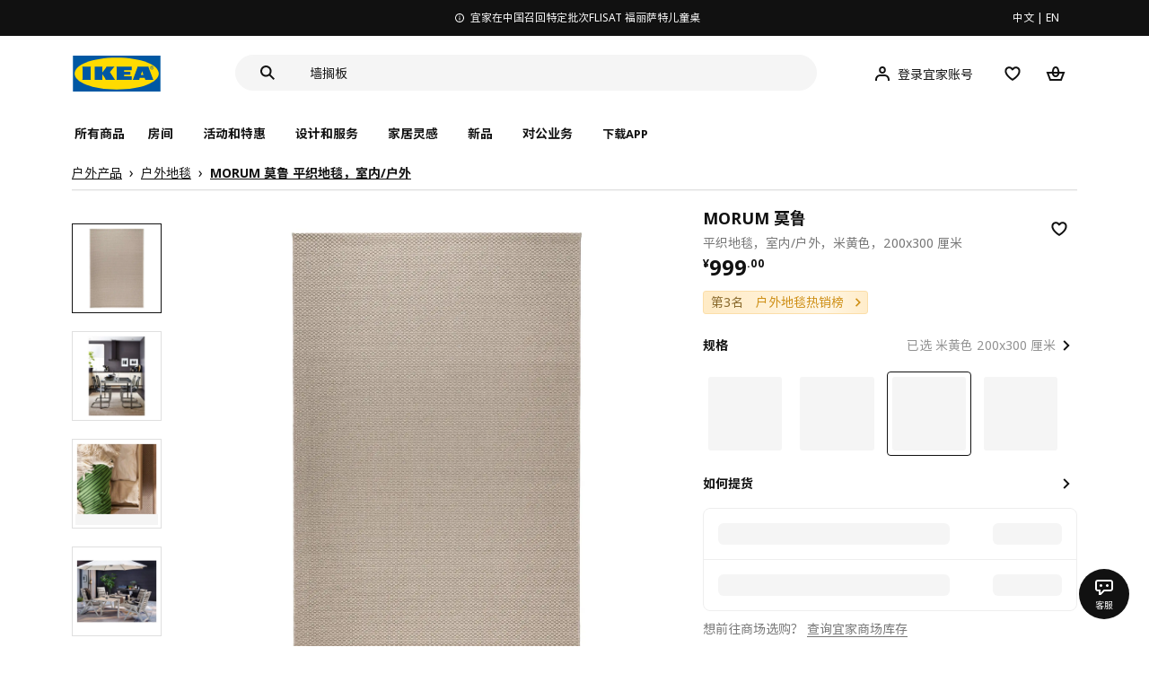

--- FILE ---
content_type: text/html;charset=utf-8
request_url: https://www.ikea.cn/cn/zh/p/morum-mo-lu-ping-zhi-di-tan-shi-nei-hu-wai-mi-huang-se-10198294/
body_size: 33821
content:
<!DOCTYPE html><html  lang="zh"><head><meta charset="utf-8">
<meta name="viewport" content="width=device-width, initial-scale=1.0, maximum-scale=1.0, user-scalable=no">
<title>MORUM 莫鲁 平织地毯，室内&#x2F;户外 米黄色 - IKEA</title>
<link rel="preconnect" href="https://www.ikea.cn">
<link rel="preconnect" href="https://stats.g.doubleclick.net">
<link rel="stylesheet" href="/ikeacn-web-next/entry.B9L526UK.css" crossorigin>
<link rel="stylesheet" href="/ikeacn-web-next/default.D14rCJ9c.css" crossorigin>
<link rel="stylesheet" href="/ikeacn-web-next/Chatbot.B7aw_qHv.css" crossorigin>
<link rel="stylesheet" href="/ikeacn-web-next/_id_.BXlwg3WH.css" crossorigin>
<link rel="stylesheet" href="/ikeacn-web-next/add-to-cart-modal.BzQ49l76.css" crossorigin>
<link rel="modulepreload" as="script" crossorigin href="/ikeacn-web-next/5n0bDr9f.js">
<link rel="modulepreload" as="script" crossorigin href="/ikeacn-web-next/B6UUQRjr.js">
<link rel="modulepreload" as="script" crossorigin href="/ikeacn-web-next/DWFYPMUS.js">
<link rel="modulepreload" as="script" crossorigin href="/ikeacn-web-next/BvaYc3gq.js">
<link rel="modulepreload" as="script" crossorigin href="/ikeacn-web-next/B_tP2kJA.js">
<link rel="modulepreload" as="script" crossorigin href="/ikeacn-web-next/Dr77YVhS.js">
<link rel="modulepreload" as="script" crossorigin href="/ikeacn-web-next/BDA3z88i.js">
<link rel="modulepreload" as="script" crossorigin href="/ikeacn-web-next/Cczl1rXa.js">
<link rel="modulepreload" as="script" crossorigin href="/ikeacn-web-next/C9hFrJ4v.js">
<link rel="modulepreload" as="script" crossorigin href="/ikeacn-web-next/CxR4sIf3.js">
<link rel="modulepreload" as="script" crossorigin href="/ikeacn-web-next/Cnhs5IFh.js">
<link rel="modulepreload" as="script" crossorigin href="/ikeacn-web-next/HtVLOuHp.js">
<link rel="modulepreload" as="script" crossorigin href="/ikeacn-web-next/BxLOQCGF.js">
<link rel="modulepreload" as="script" crossorigin href="/ikeacn-web-next/DUpkqfMH.js">
<link rel="modulepreload" as="script" crossorigin href="/ikeacn-web-next/IAHGmWpI.js">
<link rel="modulepreload" as="script" crossorigin href="/ikeacn-web-next/DMCKDKA0.js">
<link rel="modulepreload" as="script" crossorigin href="/ikeacn-web-next/DpRNMgHs.js">
<link rel="modulepreload" as="script" crossorigin href="/ikeacn-web-next/XKO73Uzg.js">
<link rel="modulepreload" as="script" crossorigin href="/ikeacn-web-next/BwhCtzgS.js">
<link rel="preload" as="fetch" fetchpriority="low" crossorigin="anonymous" href="/ikeacn-web-next/builds/meta/bce3aade-9198-48a8-b637-8e89596b3109.json">
<script src="https://static.geetest.com/static/tools/gt.js" defer></script>
<script src="https://polyfill.alicdn.com/v3/polyfill.min.js?features=es2015%2Ces2016%2Ces2017%2Ces2018%2Ces2019%2Ces2020%2Ces2021%2Ces2022" defer></script>
<script src="https://static.web.ikea.cn/static/js/hls.light.min.js" defer></script>
<link rel="prefetch" as="script" crossorigin href="/ikeacn-web-next/p6p0NqoA.js">
<link rel="prefetch" as="style" crossorigin href="/ikeacn-web-next/embed.q1Ms978K.css">
<link rel="prefetch" as="script" crossorigin href="/ikeacn-web-next/DGVzqtD5.js">
<link rel="prefetch" as="style" crossorigin href="/ikeacn-web-next/headless.CFWqQl8E.css">
<link rel="prefetch" as="script" crossorigin href="/ikeacn-web-next/B4sHIR5z.js">
<link rel="prefetch" as="image" type="image/svg+xml" href="/ikeacn-web-next/icon_coupon_invalid.DQPJ4g9M.svg">
<link rel="prefetch" as="image" type="image/svg+xml" href="/ikeacn-web-next/icon_coupon_used.CL3ilmFf.svg">
<link rel="prefetch" as="image" type="image/svg+xml" href="/ikeacn-web-next/icon_coupon_received.Cw2EmzgE.svg">
<link rel="prefetch" as="image" type="image/svg+xml" href="/ikeacn-web-next/icon_coupon_pending.DiQ8RKXB.svg">
<link rel="prefetch" as="image" type="image/svg+xml" href="/ikeacn-web-next/featured_review_zh.C79F1UDw.svg">
<meta name="referrer" content="strict-origin-when-cross-origin">
<meta name="applicable-device" content="pc">
<link rel="icon" type="image/x-icon" href="https://static.web.ikea.cn/static/favicon.ico">
<link rel="search" type="application/opensearchdescription+xml" title="IKEA.cn" href="/opensearch.xml">
<script type="text/javascript">
          var _AWSC = _AWSC || [];
          (function() {
            var hm = document.createElement("script");
            hm.setAttribute('data-category','necessary');
            hm.setAttribute('data-src','//g.alicdn.com/AWSC/AWSC/awsc.js');
            var s = document.getElementsByTagName("script")[0];
            s.parentNode.insertBefore(hm, s);
          })();
          </script>
<link rel="canonical" href="https://www.ikea.cn/cn/zh/p/morum-mo-lu-ping-zhi-di-tan-shi-nei-hu-wai-mi-huang-se-10198294/">
<meta name="keywords" content="MORUM 莫鲁">
<meta name="og:site_name" content="IKEA">
<meta name="og:title" content="MORUM 莫鲁 平织地毯，室内/户外 米黄色 - IKEA">
<meta name="og:type" content="product">
<meta name="og:url" content="https://www.ikea.cn/cn/zh/p/morum-mo-lu-ping-zhi-di-tan-shi-nei-hu-wai-mi-huang-se-10198294/">
<meta name="og:description" content="这款容易固定的地毯可以为整个空间增添一丝岁月静好的感觉，不妨在户外空间铺上一块，增添新意。 有多种颜色和尺寸可供选择。">
<meta name="og:image" content="https://file.app.ikea.cn/cn/zh/images/products/morum-mo-lu-ping-zhi-di-tan-shi-nei-hu-wai-mi-huang-se__0123529_pe279665_s5.jpg">
<meta name="description" content="这款容易固定的地毯可以为整个空间增添一丝岁月静好的感觉，不妨在户外空间铺上一块，增添新意。 有多种颜色和尺寸可供选择。">
<meta name="robots" content="index,follow">
<script type="module" src="/ikeacn-web-next/5n0bDr9f.js" crossorigin></script></head><body><div id="__nuxt"><main class="text-center"><!--[--><div id="website-layout" class="font-ikea" data-v-dfe54801><main lang="zh" data-v-dfe54801><h1 class="hidden" data-v-dfe54801><a href="/" data-v-dfe54801><strong data-v-dfe54801>宜家家居官网-宜家电商-提供客厅，卧室，厨房，各类家居灵感和产品解决方案- IKEA</strong></a></h1><div class="i-layout i-layout-pc" style="background-color:#fff;" header-sticky="false" data-v-dfe54801><!----><div class="nav-header-message" style="background-color:#111111;color:#ffffff;" theme="large"><div class="header-message-inner__wrapper"><div class="nav-header-message-notice"><div class="header-message-inner"><!--[--><a href="https://www.ikea.cn/cn/zh/customer-service/product-support/recalls/yi-jia-zai-zhong-guo-zhao-hui-te-ding-pi-ci-fu-li-sa-te-er-tong-zhuo-puba73e6b83" class="message-slide-item show"><div class="ellipsis" style="color:#ffffff;"><svg xmlns="http://www.w3.org/2000/svg" viewBox="0 0 24 24" fill="currentColor" width="1em" height="1em" class="message-slide-item__icon"><path d="M12 9.5c.6904 0 1.25-.5596 1.25-1.25S12.6904 7 12 7s-1.25.5596-1.25 1.25S11.3096 9.5 12 9.5zM11 11v6h2v-6h-2z"></path><path fill-rule="evenodd" d="M12 2C6.4771 2 2 6.4771 2 12c0 5.5228 4.4771 10 10 10 5.5228 0 10-4.4772 10-10 0-5.5229-4.4772-10-10-10zM4 12c0-4.4183 3.5817-8 8-8s8 3.5817 8 8-3.5817 8-8 8-8-3.5817-8-8z" clip-rule="evenodd"></path></svg><span style="color:undefined">宜家在中国召回特定批次FLISAT 福丽萨特儿童桌</span></div></a><!--]--></div></div><div class="language-switch-container"><div class="nav-header-message-language-switch"><div><span>中文</span> | <span>EN</span></div></div></div></div><!--v-if--></div><div class="i-layout__header" style="z-index:900;"><!--[--><!--]--><!----><div class="nav-header" client-only="true" show-mobile-navigation="false"><div class="nav-header_container"><div class="move-hover"><div class="header_container_top"><div class="header_container_top_content"><div class="header_container_top_content__inner"><div class="header_container_left"><!-- 头部中间 --><div class="header_container_center"><!-- logo图片 --><div class="header_container_center_Logo" data-track-id="head-nav.0"><img src="https://static.web.ikea.cn/static/images/headerImages/logo.svg" class="disable-event" alt></div></div></div><div class="search-bar-container"><div class="search-input"><div class="s-header"><input class="s-input" aria-label="search" placeholder="你在找什么?" value><svg xmlns="http://www.w3.org/2000/svg" viewBox="0 0 24 24" fill="currentColor" width="1em" height="1em" class="search-icon"><path fill-rule="evenodd" d="M13.9804 15.3946c-1.0361.7502-2.3099 1.1925-3.6869 1.1925C6.8177 16.5871 4 13.7694 4 10.2935 4 6.8177 6.8177 4 10.2935 4c3.4759 0 6.2936 2.8177 6.2936 6.2935 0 1.377-.4423 2.6508-1.1925 3.6869l4.6016 4.6016-1.4142 1.4142-4.6016-4.6016zm.6067-5.1011c0 2.3713-1.9223 4.2936-4.2936 4.2936C7.9223 14.5871 6 12.6648 6 10.2935 6 7.9223 7.9223 6 10.2935 6c2.3713 0 4.2936 1.9223 4.2936 4.2935z" clip-rule="evenodd"></path></svg><div class="s-header-notice"><!--v-if--></div></div></div></div><!-- 头部右边 --><div class="header_container_right"><div class="header_container_right_img"><span class="i-tooltip i-tooltip--bottom" theme="light"><span class="i-tooltip__custom-trigger-wrapper" tabindex="0" aria-describedby><!--[--><div style="display:none;"><div id="search-icon-btn" class="hover search-icon" data-track-id="head-nav.4"><svg xmlns="http://www.w3.org/2000/svg" viewBox="0 0 24 24" fill="currentColor" width="1em" height="1em"><path fill-rule="evenodd" d="M13.9804 15.3946c-1.0361.7502-2.3099 1.1925-3.6869 1.1925C6.8177 16.5871 4 13.7694 4 10.2935 4 6.8177 6.8177 4 10.2935 4c3.4759 0 6.2936 2.8177 6.2936 6.2935 0 1.377-.4423 2.6508-1.1925 3.6869l4.6016 4.6016-1.4142 1.4142-4.6016-4.6016zm.6067-5.1011c0 2.3713-1.9223 4.2936-4.2936 4.2936C7.9223 14.5871 6 12.6648 6 10.2935 6 7.9223 7.9223 6 10.2935 6c2.3713 0 4.2936 1.9223 4.2936 4.2935z" clip-rule="evenodd"></path></svg></div></div><!--]--><div id class="i-tooltip__body" style="max-width:30vw;" role="tooltip"><span class="i-tooltip__message-background" style="max-width:30vw;"><i class="i-tooltip__arrow"></i><!--[--><!--]--> 搜索</span></div></span></span><span class="i-tooltip i-tooltip--bottom" theme="light"><span class="i-tooltip__custom-trigger-wrapper" tabindex="0" aria-describedby><!--[--><div style="display:flex;align-items:center;margin-right:10px;"><div class="hover" data-track-id="head-nav.5"><svg xmlns="http://www.w3.org/2000/svg" viewBox="0 0 24 24" fill="currentColor" width="1em" height="1em"><path fill-rule="evenodd" d="M10.6724 6.4678c.2734-.2812.6804-.4707 1.3493-.4707.3971 0 .705.0838.9529.2225.241.1348.4379.3311.5934.6193l.0033.006c.1394.2541.237.6185.237 1.1403 0 .7856-.2046 1.2451-.4796 1.5278l-.0048.005c-.2759.2876-.679.4764-1.334.4764-.3857 0-.6962-.082-.956-.2241-.2388-.1344-.4342-.3293-.5888-.6147-.1454-.275-.2419-.652-.2419-1.1704 0-.7902.2035-1.2442.4692-1.5174zm1.3493-2.4717c-1.0834 0-2.054.3262-2.7838 1.0766-.7376.7583-1.0358 1.781-1.0358 2.9125 0 .7656.1431 1.483.4773 2.112l.0031.0058c.3249.602.785 1.084 1.3777 1.4154l.0062.0035c.5874.323 1.2368.4736 1.9235.4736 1.0818 0 2.0484-.3333 2.7755-1.0896.7406-.7627 1.044-1.786 1.044-2.9207 0-.7629-.1421-1.4784-.482-2.0996-.3247-.6006-.7844-1.0815-1.376-1.4125-.5858-.3276-1.2388-.477-1.9297-.477zM6.4691 16.8582c.2983-.5803.7228-1.0273 1.29-1.3572.5582-.3191 1.2834-.5049 2.2209-.5049h4.04c.9375 0 1.6626.1858 2.2209.5049.5672.3299.9917.7769 1.29 1.3572.3031.5896.4691 1.2936.4691 2.1379v1h2v-1c0-1.1122-.2205-2.1384-.6904-3.0523a5.3218 5.3218 0 0 0-2.0722-2.1769c-.9279-.5315-2.0157-.7708-3.2174-.7708H9.98c-1.1145 0-2.2483.212-3.2225.7737-.8982.5215-1.5928 1.2515-2.0671 2.174C4.2205 16.8577 4 17.8839 4 18.9961v1h2v-1c0-.8443.166-1.5483.4691-2.1379z" clip-rule="evenodd"></path></svg><span>登录宜家账号</span></div></div><!--]--><div id class="i-tooltip__body" style="max-width:30vw;" role="tooltip"><span class="i-tooltip__message-background" style="max-width:30vw;"><i class="i-tooltip__arrow"></i><!--[--><!--]--> 我的个人档案</span></div></span></span><span class="i-tooltip i-tooltip--bottom" theme="light"><span class="i-tooltip__custom-trigger-wrapper" tabindex="0" aria-describedby><!--[--><div style="display:inline-block;"><div class="hover" data-track-id="head-nav.6"><svg xmlns="http://www.w3.org/2000/svg" viewBox="0 0 24 24" fill="currentColor" width="1em" height="1em"><path fill-rule="evenodd" d="M19.205 5.599c.9541.954 1.4145 2.2788 1.4191 3.6137 0 3.0657-2.2028 5.7259-4.1367 7.5015-1.2156 1.1161-2.5544 2.1393-3.9813 2.9729L12 20.001l-.501-.3088c-.9745-.5626-1.8878-1.2273-2.7655-1.9296-1.1393-.9117-2.4592-2.1279-3.5017-3.5531-1.0375-1.4183-1.8594-3.1249-1.8597-4.9957-.0025-1.2512.3936-2.5894 1.419-3.6149 1.8976-1.8975 4.974-1.8975 6.8716 0l.3347.3347.336-.3347c1.8728-1.8722 4.9989-1.8727 6.8716 0zm-7.2069 12.0516c.6695-.43 1.9102-1.2835 3.1366-2.4096 1.8786-1.7247 3.4884-3.8702 3.4894-6.0264-.0037-.849-.2644-1.6326-.8333-2.2015-1.1036-1.1035-2.9413-1.0999-4.0445.0014l-1.7517 1.7448-1.7461-1.7462c-1.1165-1.1164-2.9267-1.1164-4.0431 0-1.6837 1.6837-.5313 4.4136.6406 6.0156.8996 1.2298 2.0728 2.3207 3.137 3.1722a24.3826 24.3826 0 0 0 2.0151 1.4497z" clip-rule="evenodd"></path></svg></div></div><!--]--><div id class="i-tooltip__body" style="max-width:30vw;" role="tooltip"><span class="i-tooltip__message-background" style="max-width:30vw;"><i class="i-tooltip__arrow"></i><!--[--><!--]--> 我的收藏</span></div></span></span><span class="i-tooltip i-tooltip--bottom" theme="light"><span class="i-tooltip__custom-trigger-wrapper" tabindex="0" aria-describedby><!--[--><div style="display:inline-block;"><div id="cart" class="hover cart-cus" data-track-id="head-nav.7"><svg xmlns="http://www.w3.org/2000/svg" viewBox="0 0 24 24" fill="currentColor" width="1em" height="1em"><path fill-rule="evenodd" d="M11.9997 4c1.7048 0 2.9806 1.122 3.4578 2.7127.3246 1.0819.5718 2.1886.8335 3.2873h6.1517l-3.75 10H5.3067l-3.75-10h6.1516c.2617-1.0987.509-2.2054.8335-3.2873C9.019 5.122 10.2948 4 11.9997 4zm2.2348 6H9.7648c.2293-.9532.5299-2.1701.6927-2.7127C10.6838 6.533 11.1739 6 11.9997 6s1.3158.533 1.5421 1.2873c.1628.5426.4634 1.7595.6927 2.7127zm-9.7918 2 2.25 6h10.614l2.25-6h-3.3252c-.6633 2.1065-1.7665 4-4.2318 4-2.4654 0-3.5686-1.8935-4.2319-4h-3.325zm5.4308 0c.3635 1.0612.8841 2 2.1262 2 1.242 0 1.7626-.9388 2.1261-2H9.8735z" clip-rule="evenodd"></path></svg><div class="hover-num" style="display:none;"><span class="hover-num-text"></span></div></div></div><!--]--><div id class="i-tooltip__body" style="max-width:30vw;" role="tooltip"><span class="i-tooltip__message-background" style="max-width:30vw;"><i class="i-tooltip__arrow"></i><!--[--><!--]--> 购物袋</span></div></span></span></div></div></div></div><div class="header_container_menu_content"><ul class="header_container_center_ul"><span class="active-bar"></span><!--所有商品--><li><span data-track-id="head-nav.1">所有商品 <!--v-if--></span></li><!--[--><li><span data-track-id="head-nav.2.0" data-track-label="房间">房间</span></li><li><span data-track-id="head-nav.2.1" data-track-label="活动和特惠">活动和特惠</span></li><li><span data-track-id="head-nav.2.2" data-track-label="设计和服务">设计和服务</span></li><li><span data-track-id="head-nav.2.3" data-track-label="家居灵感">家居灵感</span></li><li><span data-track-id="head-nav.2.4" data-track-label="新品">新品</span></li><li><span data-track-id="head-nav.2.5" data-track-label="对公业务">对公业务</span></li><!--]--><li><div class="nav-header-message-app-promotion"><div class="basic-content"><div class="basic-title"><span>下载APP</span></div><div class="detail-info-container"><div class="detail-info"><button type="button" class="i-btn i-btn--xsmall i-btn--icon-primary-inverse detailInfo__close"><span class="i-btn__inner"><!--v-if--><span class="i-btn__label"><!--[--><div><!--v-if--></div><!--[--><!--]--><!--]--></span><!--[--><!--]--><!--v-if--></span></button><img class="bottom-image" src="https://ikeacn-static-test.oss-cn-shanghai.aliyuncs.com/static/images/header/apppromotion/qrCode/20210303.png"><div class="detail-desc">扫码下载宜家APP<br>随时随地都能宜家！</div></div></div></div></div></li></ul></div></div><!-- dropdown content --><!--v-if--></div><!--v-if--></div><div class="nav-header-mask" style="display:none;"></div></div><!--[--><!--]--></div><main class="i-layout__main"><div class="i-layout__body"><!--[--><!--[--><!--[--><div class="pip-pc" data-v-f647e228 data-v-e8877945><div class="pip-pc__inner" data-v-e8877945><section class="header" data-v-e8877945><div class="pip-bread-crumbs" data-v-e8877945 data-v-122f3eb4><div class="i-breadcrumb with-border" data-v-122f3eb4><nav id="14b7933a-b3cf-40ac-85d4-11402f99d9a9" role="navigation" aria-label="Breadcrumb" class="i-breadcrumb__nav"><ol item-scope item-type="http://schema.org/BreadcrumbList" item-prop="breadcrumb" class="i-breadcrumb__list"><!--[--><li item-scope item-prop="itemListElement" item-type="http://schema.org/ListItem" class="i-breadcrumb__list-item">  <a class="i-link i-link--black" href="https://www.ikea.cn/cn/zh/cat/hu-wai-chan-pin-od001/" aria-disabled="false" item-prop="item" class-name="i-breadcrumb__link"><!--[--><!--[--><span item-prop="name">户外产品</span><!--]--><!--]--></a>   <meta item-prop="position" content="1"></li><li item-scope item-prop="itemListElement" item-type="http://schema.org/ListItem" class="i-breadcrumb__list-item">  <a class="i-link i-link--black" href="https://www.ikea.cn/cn/zh/cat/hu-wai-di-tan-34204/" aria-disabled="false" item-prop="item" class-name="i-breadcrumb__link"><!--[--><!--[--><span item-prop="name">户外地毯</span><!--]--><!--]--></a>   <meta item-prop="position" content="2"></li><li item-scope item-prop="itemListElement" item-type="http://schema.org/ListItem" class="i-breadcrumb__list-item">  <a class="i-link i-link--black" href aria-disabled="false" item-prop="item" class-name="i-breadcrumb__link"><!--[--><!--[--><span item-prop="name">MORUM 莫鲁 平织地毯，室内/户外</span><!--]--><!--]--></a>   <meta item-prop="position" content="3"></li><!--]--></ol></nav></div></div></section><section class="body" data-v-e8877945><div class="content" data-v-e8877945><div class="content__left" data-v-e8877945><!--[--><div id="product_gallery" class="pip-gallery" data-v-ea97f38b><div class="pip-gallery-carousel-pc mobile" data-v-ea97f38b data-v-0ae47841><div class="gallery-content" data-v-0ae47841><div class="side-content" data-v-0ae47841><div class="pip-gallery-side-carousel" data-v-0ae47841 data-v-00e2a41e><div class="i-carousel i-carousel__navigation i-carousel--vertical pagination" auto-height="true" data-v-00e2a41e><div class="swiper i-carousel__swiper i-carousel__swiper--scrollbar-draggable i-carousel__swiper--auto-per-view pagination"><!--[--><!--]--><div class="swiper-wrapper"><!--[--><!--]--><!--[--><div class="swiper-slide"><!--[--><div class="pagination-item" data-v-00e2a41e><div class="pagination-item__inner current" data-v-00e2a41e><div class="i-image pagination-item--img" alt="gallery-image" data-v-00e2a41e><!--[--><div class="i-skeleton is-animated i-image__placeholder i-image__placeholder"><!--[--><!--[--><!--[--><!--[--><div class="i-skeleton__item i-skeleton__p"><!--v-if--></div><!--]--><!--]--><!--]--><!--]--></div><!--]--></div><!----></div></div><!--]--></div><div class="swiper-slide"><!--[--><div class="pagination-item" data-v-00e2a41e><div class="pagination-item__inner" data-v-00e2a41e><div class="i-image pagination-item--img" alt="gallery-image" data-v-00e2a41e><!--[--><div class="i-skeleton is-animated i-image__placeholder i-image__placeholder"><!--[--><!--[--><!--[--><!--[--><div class="i-skeleton__item i-skeleton__p"><!--v-if--></div><!--]--><!--]--><!--]--><!--]--></div><!--]--></div><!----></div></div><!--]--></div><div class="swiper-slide"><!--[--><div class="pagination-item" data-v-00e2a41e><div class="pagination-item__inner" data-v-00e2a41e><div class="i-image pagination-item--img" alt="gallery-image" data-v-00e2a41e><!--[--><div class="i-skeleton is-animated i-image__placeholder i-image__placeholder"><!--[--><!--[--><!--[--><!--[--><div class="i-skeleton__item i-skeleton__p"><!--v-if--></div><!--]--><!--]--><!--]--><!--]--></div><!--]--></div><!----></div></div><!--]--></div><div class="swiper-slide"><!--[--><div class="pagination-item" data-v-00e2a41e><div class="pagination-item__inner" data-v-00e2a41e><div class="i-image pagination-item--img" alt="gallery-image" data-v-00e2a41e><!--[--><div class="i-skeleton is-animated i-image__placeholder i-image__placeholder"><!--[--><!--[--><!--[--><!--[--><div class="i-skeleton__item i-skeleton__p"><!--v-if--></div><!--]--><!--]--><!--]--><!--]--></div><!--]--></div><!----></div></div><!--]--></div><div class="swiper-slide"><!--[--><div class="pagination-item" data-v-00e2a41e><div class="pagination-item__inner" data-v-00e2a41e><div class="i-image pagination-item--img" alt="gallery-image" data-v-00e2a41e><!--[--><div class="i-skeleton is-animated i-image__placeholder i-image__placeholder"><!--[--><!--[--><!--[--><!--[--><div class="i-skeleton__item i-skeleton__p"><!--v-if--></div><!--]--><!--]--><!--]--><!--]--></div><!--]--></div><!----></div></div><!--]--></div><div class="swiper-slide"><!--[--><div class="pagination-item" data-v-00e2a41e><div class="pagination-item__inner" data-v-00e2a41e><div class="i-image pagination-item--img" alt="gallery-image" data-v-00e2a41e><!--[--><div class="i-skeleton is-animated i-image__placeholder i-image__placeholder"><!--[--><!--[--><!--[--><!--[--><div class="i-skeleton__item i-skeleton__p"><!--v-if--></div><!--]--><!--]--><!--]--><!--]--></div><!--]--></div><!----></div></div><!--]--></div><!--]--><!--[--><!--]--></div><!----><div class="swiper-scrollbar"></div><div class="swiper-pagination"></div><!--[--><!--]--></div><button class="i-carousel__navigation__button prev i-carousel__navigation__button--outer"><svg xmlns="http://www.w3.org/2000/svg" viewBox="0 0 24 24" fill="currentColor" width="1em" height="1em"><path fill-rule="evenodd" d="m7 12.0009 8.0012-8.0007 1.4142 1.4142-6.587 6.5866 6.5859 6.5868L15 20.002l-8-8.0011z" clip-rule="evenodd"></path></svg></button><button class="i-carousel__navigation__button next i-carousel__navigation__button--outer"><svg xmlns="http://www.w3.org/2000/svg" viewBox="0 0 24 24" fill="currentColor" width="1em" height="1em"><path fill-rule="evenodd" d="m16.415 12.0011-8.0012 8.0007-1.4141-1.4143 6.587-6.5866-6.586-6.5868L8.415 4l8 8.0011z" clip-rule="evenodd"></path></svg></button></div></div></div><div class="main-content" data-v-0ae47841><div class="i-carousel i-carousel__navigation main-carousel" auto-height="true" draggable="false" data-v-0ae47841><div class="swiper i-carousel__swiper i-carousel__swiper--scrollbar-draggable main-carousel" draggable="false"><!--[--><!--]--><div class="swiper-wrapper"><!--[--><!--]--><!--[--><div class="swiper-slide"><!--[--><div class="carousel__item" data-v-0ae47841><div class="carousel__item__inner" data-v-0ae47841><div class="pip-gallery-image flex items-center justify-center" data-v-0ae47841 data-v-5f84428f><!----></div></div></div><!--]--></div><div class="swiper-slide"><!--[--><div class="carousel__item" data-v-0ae47841><div class="carousel__item__inner" data-v-0ae47841><div class="pip-gallery-image flex items-center justify-center" data-v-0ae47841 data-v-5f84428f><!----></div></div></div><!--]--></div><div class="swiper-slide"><!--[--><div class="carousel__item" data-v-0ae47841><div class="carousel__item__inner" data-v-0ae47841><div class="pip-gallery-image flex items-center justify-center" data-v-0ae47841 data-v-5f84428f><!----></div></div></div><!--]--></div><div class="swiper-slide"><!--[--><div class="carousel__item" data-v-0ae47841><div class="carousel__item__inner" data-v-0ae47841><div class="pip-gallery-image flex items-center justify-center" data-v-0ae47841 data-v-5f84428f><!----></div></div></div><!--]--></div><div class="swiper-slide"><!--[--><div class="carousel__item" data-v-0ae47841><div class="carousel__item__inner" data-v-0ae47841><div class="pip-gallery-image flex items-center justify-center" data-v-0ae47841 data-v-5f84428f><!----></div></div></div><!--]--></div><div class="swiper-slide"><!--[--><div class="carousel__item" data-v-0ae47841><div class="carousel__item__inner" data-v-0ae47841><div class="pip-gallery-image flex items-center justify-center" data-v-0ae47841 data-v-5f84428f><!----></div></div></div><!--]--></div><!--]--><!--[--><!--]--></div><!----><div class="swiper-scrollbar"></div><div class="swiper-pagination"></div><!--[--><!--]--></div><button class="i-carousel__navigation__button prev i-carousel__navigation__button--inner"><svg xmlns="http://www.w3.org/2000/svg" viewBox="0 0 24 24" fill="currentColor" width="1em" height="1em"><path fill-rule="evenodd" d="m7 12.0009 8.0012-8.0007 1.4142 1.4142-6.587 6.5866 6.5859 6.5868L15 20.002l-8-8.0011z" clip-rule="evenodd"></path></svg></button><button class="i-carousel__navigation__button next i-carousel__navigation__button--inner"><svg xmlns="http://www.w3.org/2000/svg" viewBox="0 0 24 24" fill="currentColor" width="1em" height="1em"><path fill-rule="evenodd" d="m16.415 12.0011-8.0012 8.0007-1.4141-1.4143 6.587-6.5866-6.586-6.5868L8.415 4l8 8.0011z" clip-rule="evenodd"></path></svg></button></div><!----><!--[--><!----><!--]--><!----></div></div><div class="gallery-content" data-v-0ae47841><div class="side-content" data-v-0ae47841></div><div class="main-content" data-v-0ae47841><div class="actions my-2 flex justify-start items-center" data-v-0ae47841><div class="action-button" data-v-0ae47841><div id="gallery-tab-button.0" class="i-exposure-observer" data-v-0ae47841></div><button type="button" class="i-btn i-btn--small i-btn--primary i-leading-icon" data-v-0ae47841><span class="i-btn__inner"><!--v-if--><span class="i-btn__label"><!--[--><div><!--v-if--></div><!--[-->全部图片<!--]--><!--]--></span><!--[--><!--]--><!--v-if--></span></button></div><!----><!----></div></div></div></div></div><div class="i-modal-wrapper i-modal-wrapper--close pip-media-modal" style="z-index:1000;" class-name data-v-ea97f38b><div class="i-modal-wrapper__backdrop i-modal-wrapper__backdrop--dark"></div><div tabindex="-1" class="i-modal-wrapper__tabindex"><!--[--><div class="i-theatre i-theatre--large i-theatre--close i-theatre--no-border-radius" aria-modal="true" role="dialog" tabindex="-1"><div tabindex="0" class="i-theatre__content"><div class="i-modal-header i-modal-header--primary pip-media-modal" class-name method-model="false"><div class="i-modal-header__top"><div class="i-modal-header__left"><!--v-if--><!--[--><!--]--></div><div class="i-modal-header__title-wrapper" style="padding-left: 0px;"><!--v-if--><!--[--><!--]--></div><div class="i-modal-header__right"><!--[--><!--]--><button type="button" class="i-btn i-btn--small i-btn--icon-tertiary" class-name="i-modal-header__close"><span class="i-btn__inner"><!--v-if--><span class="i-btn__label"><!--[--><div><svg xmlns="http://www.w3.org/2000/svg" viewBox="0 0 24 24" fill="currentColor" width="1em" height="1em" class="i-svg-icon i-btn__icon"><path fill-rule="evenodd" d="m12 13.4142 4.9498 4.9497 1.4142-1.4142L13.4142 12l4.9498-4.9498-1.4142-1.4142L12 10.5857 7.0503 5.636 5.636 7.0502 10.5859 12l-4.9497 4.9497 1.4142 1.4142L12 13.4142z" clip-rule="evenodd"></path></svg></div><!--[--><!--]--><!--]--></span><!--[--><!--]--><!--v-if--></span></button></div></div><div class="i-modal-header__bottom"><!--[--><!--]--></div></div><div class="i-theatre__content-wrapper"><div class="i-modal-body pip-media-modal" method-model="false"><!--[--><!--]--></div></div></div></div><!--]--></div></div><!----><!--]--><div class="pip-navigation showPageNav" style="top:0px;" data-v-e8877945 data-v-358676f0><div class="pip-navigation__inner flex items-center" data-v-358676f0><!--[--><div class="active pip-navigation__item" data-v-358676f0>商品简介</div><div class="pip-navigation__item" data-v-358676f0>商品详情</div><!--]--></div></div><div id="product_summary" class="pip-navigation-menu-block" data-v-e8877945><div class="pip-section" data-v-e8877945 data-v-65202e79><!--[--><div class="pip-summary" data-v-e8877945 data-v-192c43f0>这款容易固定的地毯可以为整个空间增添一丝岁月静好的感觉，不妨在户外空间铺上一块，增添新意。 有多种颜色和尺寸可供选择。</div><div class="pip-identifier flex justify-start items-center" data-v-e8877945 data-v-939f381d><label class="mr-3" data-v-939f381d>货号</label><span class="i-product-identifier i-product-identifier--subtle" data-v-939f381d><!--v-if--><span class="i-product-identifier__value">101.982.94</span></span></div><!--]--></div><div class="pip-section" data-v-e8877945 data-v-65202e79><!--[--><!--[--><div class="pip-service" data-v-f5801d49><div class="pip-service__content" data-v-f5801d49><!----><div class="pip-service__list" data-v-f5801d49><!--[--><!--]--></div><!----></div></div><div class="i-modal-wrapper i-modal-wrapper--close pip-services-modal" style="z-index:1000;" class-name data-v-f5801d49><div class="i-modal-wrapper__backdrop i-modal-wrapper__backdrop--dark"></div><div tabindex="-1" class="i-modal-wrapper__tabindex"><!--[--><div class="i-sheets i-sheets--small i-sheets--right i-sheets--preserve-alignment i-sheets--close i-sheets--subtle" aria-modal="true" role="dialog" tabindex="-1"><div class="i-modal-header i-modal-header--primary pip-services-modal" class-name method-model="false"><div class="i-modal-header__top"><div class="i-modal-header__left"><!--v-if--><!--[--><!--]--></div><div class="i-modal-header__title-wrapper" style="padding-left: 0px;"><span class="i-modal-header__title">宜家服务<!--[--><!--]--></span><!--[--><!--]--></div><div class="i-modal-header__right"><!--[--><!--]--><button type="button" class="i-btn i-btn--small i-btn--icon-tertiary" class-name="i-modal-header__close"><span class="i-btn__inner"><!--v-if--><span class="i-btn__label"><!--[--><div><svg xmlns="http://www.w3.org/2000/svg" viewBox="0 0 24 24" fill="currentColor" width="1em" height="1em" class="i-svg-icon i-btn__icon"><path fill-rule="evenodd" d="m12 13.4142 4.9498 4.9497 1.4142-1.4142L13.4142 12l4.9498-4.9498-1.4142-1.4142L12 10.5857 7.0503 5.636 5.636 7.0502 10.5859 12l-4.9497 4.9497 1.4142 1.4142L12 13.4142z" clip-rule="evenodd"></path></svg></div><!--[--><!--]--><!--]--></span><!--[--><!--]--><!--v-if--></span></button></div></div><div class="i-modal-header__bottom"><!--[--><!--]--></div></div><!--[--><!--]--><div class="i-sheets__content-wrapper" tabindex="0"><div class="i-sheets__content-wrapper-body"><!--v-if--><!--[--><!--]--><div class="i-modal-body pip-services-modal" method-model="false"><!--[--><!--]--></div></div></div><!--v-if--></div><!--]--></div></div><!----><!--]--><!--]--></div></div><!----><div id="product_detail" class="pip-navigation-menu-block" data-v-e8877945><div class="pip-section" data-v-e8877945 data-v-65202e79><!--[--><div class="pip-details" data-v-e8877945 data-v-1d005c1b><h3 class="title" data-v-1d005c1b>商品详情</h3><!--[--><!--]--><div class="pip-details__content" data-v-1d005c1b><ul class="i-accordion" data-v-1d005c1b><!--[--><!--[--><li class="i-accordion__item" data-v-1d005c1b><div id role="heading" aria-level="2"><button class="i-accordion__heading i-accordion-item-header" aria-expanded="false"><span class="i-accordion-item-header__title-wrapper"><span class="i-accordion-item-header__title">商品描述</span><!--v-if--></span><i class="i-accordion-item-header__icon"><svg xmlns="http://www.w3.org/2000/svg" viewBox="0 0 24 24" fill="currentColor" width="1em" height="1em"><path fill-rule="evenodd" d="m12.0003 15.5996-5.7857-5.785 1.414-1.4143 4.3717 4.3711 4.3717-4.3711 1.4141 1.4143-5.7858 5.785z" clip-rule="evenodd"></path></svg></i></button></div><div class="i-accordion__content" aria-labelledby role="region"><!--[--><!--[--><div data-v-1d005c1b><!----><!----></div><!----><!--]--><section class="pip-details-section" data-v-1d005c1b data-v-19515da6><!--[--><!--]--><div class="detail-item" data-v-19515da6><div class="detail-img-list" data-v-19515da6><!--[--><!--]--></div><div class="describe-text" data-v-19515da6><!--[--><p class="describe-text-p" data-v-19515da6>平纹梭织表面，易于拉动椅子和吸尘器，因此适合铺在客厅或餐桌下。</p><p class="describe-text-p" data-v-19515da6>产品经过测试，适用于温和至温暖气候时雨天的户外环境。</p><p class="describe-text-p" data-v-19515da6>产地见包装</p><p class="describe-text-p" data-v-19515da6>如在室内使用，请使用STOPP FILT 施托普 费奥特 地毯防滑垫以增加安全性与舒适性；请将防滑垫置于整张地毯下。</p><p class="describe-text-p" data-v-19515da6>本产品经过测试，适合家庭使用。</p><p class="describe-text-p" data-v-19515da6>本款地毯需要另购2块 STOPP FILT 施托普 费奥特 地毯防滑垫（165x235cm）。如有需要请修剪。</p><p class="describe-text-p" data-v-19515da6>此地毯适用于搭配双人或三人沙发，但根据摆放方式不同，亦适用于其他尺寸沙发。</p><p class="describe-text-p" data-v-19515da6>此地毯适用于搭配六人餐桌，亦可根据你的喜好在家中各处使用。</p><p class="describe-text-p" data-v-19515da6>室内室外皆可使用。</p><p class="describe-text-p" data-v-19515da6>地毯为机织。</p><p class="describe-text-p" data-v-19515da6>有立体结构或硬边的地毯即便加上防滑垫也会在软木地板上产生划痕。</p><p class="describe-text-p" data-v-19515da6>拆开包装后，要想把卷好的地毯压平，可以反方向卷紧。</p><!--]--><!--[--><div class="commodity-details-name" style="margin-top:1.25rem;" data-v-19515da6>设计师</div><div class="commodity-details-type" data-v-19515da6>IKEA of Sweden</div><!--]--></div></div></section><!--]--></div></li><li class="i-accordion__item" data-v-1d005c1b><div id role="heading" aria-level="2"><button class="i-accordion__heading i-accordion-item-header" aria-expanded="false"><span class="i-accordion-item-header__title-wrapper"><span class="i-accordion-item-header__title">商品尺寸和包装信息</span><!--v-if--></span><i class="i-accordion-item-header__icon"><svg xmlns="http://www.w3.org/2000/svg" viewBox="0 0 24 24" fill="currentColor" width="1em" height="1em"><path fill-rule="evenodd" d="m12.0003 15.5996-5.7857-5.785 1.414-1.4143 4.3717 4.3711 4.3717-4.3711 1.4141 1.4143-5.7858 5.785z" clip-rule="evenodd"></path></svg></i></button></div><div class="i-accordion__content" aria-labelledby role="region"><!--[--><!----><section class="pip-details-section" data-v-1d005c1b data-v-19515da6><!--[--><!--]--><!--[--><div data-v-19515da6><!--[--><div class="" data-v-3dbb18a9><div class="section-subtitle" data-v-3dbb18a9>商品尺寸</div><div data-v-3dbb18a9><!----><!--[--><div class="section__detail-item" data-v-3dbb18a9><div data-v-3dbb18a9>长度</div><div data-v-3dbb18a9>300 厘米</div></div><div class="section__detail-item" data-v-3dbb18a9><div data-v-3dbb18a9>宽度</div><div data-v-3dbb18a9>200 厘米</div></div><div class="section__detail-item" data-v-3dbb18a9><div data-v-3dbb18a9>面积</div><div data-v-3dbb18a9>6.00 平方米</div></div><div class="section__detail-item" data-v-3dbb18a9><div data-v-3dbb18a9>厚度</div><div data-v-3dbb18a9>5 毫米</div></div><!--]--></div></div><div class="" data-v-3dbb18a9><div class="section-subtitle" data-v-3dbb18a9>包装信息</div><div data-v-3dbb18a9><!--[--><div data-v-3dbb18a9><div class="section__detail-item" data-v-3dbb18a9><div data-v-3dbb18a9>包装数量</div><div data-v-3dbb18a9>1</div></div><!--[--><div class="section__detail-item" data-v-3dbb18a9><div data-v-3dbb18a9>直径</div><div data-v-3dbb18a9>15 厘米</div></div><div class="section__detail-item" data-v-3dbb18a9><div data-v-3dbb18a9>长度</div><div data-v-3dbb18a9>200 厘米</div></div><div class="section__detail-item" data-v-3dbb18a9><div data-v-3dbb18a9>净重</div><div data-v-3dbb18a9>8.04 公斤</div></div><div class="section__detail-item" data-v-3dbb18a9><div data-v-3dbb18a9>容量</div><div data-v-3dbb18a9>35.3 公升</div></div><div class="section__detail-item" data-v-3dbb18a9><div data-v-3dbb18a9>重量</div><div data-v-3dbb18a9>8.15 公斤</div></div><!--]--></div><!--]--></div></div><!--]--></div><!--]--></section><!--]--></div></li><li class="i-accordion__item" data-v-1d005c1b><div id role="heading" aria-level="2"><button class="i-accordion__heading i-accordion-item-header" aria-expanded="false"><span class="i-accordion-item-header__title-wrapper"><span class="i-accordion-item-header__title">保养说明和环境和材料</span><!--v-if--></span><i class="i-accordion-item-header__icon"><svg xmlns="http://www.w3.org/2000/svg" viewBox="0 0 24 24" fill="currentColor" width="1em" height="1em"><path fill-rule="evenodd" d="m12.0003 15.5996-5.7857-5.785 1.414-1.4143 4.3717 4.3711 4.3717-4.3711 1.4141 1.4143-5.7858 5.785z" clip-rule="evenodd"></path></svg></i></button></div><div class="i-accordion__content" aria-labelledby role="region"><!--[--><!----><section class="pip-details-section" data-v-1d005c1b data-v-19515da6><!--[--><!--]--><!--[--><div data-v-19515da6><div class="environment-section" data-v-19515da6 data-v-3b6c349d><!--[--><div data-v-3b6c349d><div class="no-margin-top environment-section__title" data-v-3b6c349d>保养说明</div><!--[--><div class="environment-section__subSection" data-v-3b6c349d><div class="environment-section__subtitle" data-v-3b6c349d></div><!--[--><div data-v-3b6c349d>清洁：使用中性清洁剂和软刷子刷洗，并彻底冲洗干净。使用前，让地毯干透</div><div data-v-3b6c349d>手洗，水温不超过40°C。</div><div data-v-3b6c349d>勿漂白</div><div data-v-3b6c349d>勿滚筒烘干</div><div data-v-3b6c349d>勿熨烫</div><div data-v-3b6c349d>勿干洗</div><div data-v-3b6c349d>地毯应定期吸尘和翻转。</div><div data-v-3b6c349d>必要时，应进行专业地毯清洗。</div><div data-v-3b6c349d>用吸尘器清洁地毯时，请使用标准地板清洁头，不要使用旋转刷。</div><div data-v-3b6c349d>为延长地毯使用寿命，请在不用时将其收纳起来，摆放在室内。</div><!--]--></div><!--]--><!--[--><!--]--></div><div data-v-3b6c349d><div class="environment-section__title" data-v-3b6c349d>环境和材料</div><!--[--><!--]--><!--[--><div data-v-3b6c349d><!--[--><div class="environment-section__material" data-v-3b6c349d><div data-v-3b6c349d></div><div data-v-3b6c349d>使用面:</div><div data-v-3b6c349d>100%聚丙烯纤维</div></div><div class="environment-section__material" data-v-3b6c349d><div data-v-3b6c349d></div><div data-v-3b6c349d>衬料:</div><div data-v-3b6c349d>合成橡胶</div></div><!--]--></div><!--]--></div><!--]--></div></div><!--]--></section><!--]--></div></li><li class="i-accordion__item" data-v-1d005c1b><div id role="heading" aria-level="2"><button class="i-accordion__heading i-accordion-item-header" aria-expanded="false"><span class="i-accordion-item-header__title-wrapper"><span class="i-accordion-item-header__title">组装说明和文件</span><!--v-if--></span><i class="i-accordion-item-header__icon"><svg xmlns="http://www.w3.org/2000/svg" viewBox="0 0 24 24" fill="currentColor" width="1em" height="1em"><path fill-rule="evenodd" d="m12.0003 15.5996-5.7857-5.785 1.414-1.4143 4.3717 4.3711 4.3717-4.3711 1.4141 1.4143-5.7858 5.785z" clip-rule="evenodd"></path></svg></i></button></div><div class="i-accordion__content" aria-labelledby role="region"><!--[--><!----><section class="pip-details-section" data-v-1d005c1b data-v-19515da6><!--[--><!--]--><!--[--><div data-v-19515da6><div class="attachment-section" data-v-19515da6 data-v-cedca4e7><!----><!--[--><!--]--><div class="attachment-section__detail" data-v-cedca4e7><div data-v-cedca4e7>货号</div><div data-v-cedca4e7>组装手册</div></div><!--[--><!--[--><!--[--><!--]--><!--]--><!--]--><div class="attachment-section__detail" style="margin-top:20px;" data-v-cedca4e7><div data-v-cedca4e7>货号</div><div data-v-cedca4e7>相关文件</div></div><!--[--><!--[--><!--[--><!--[--><!--[--><div class="attachment-section__detail" data-v-cedca4e7><div data-v-cedca4e7><span class="i-product-identifier i-product-identifier--subtle" data-v-cedca4e7><!--v-if--><span class="i-product-identifier__value">101.982.94</span></span></div><a href="https://www.ikea.cn/cn/zh/manuals/morum-mo-lu-ping-zhi-di-tan-shi-nei-hu-wai-mi-huang-se__AA-2132679-2-2.pdf" target="_blank" class="attachment-file" data-v-cedca4e7>MORUM 莫鲁 平织地毯，室内/户外</a></div><!--]--><!--]--><!--]--><!--]--><!--]--></div></div><!--]--></section><!--]--></div></li><li class="i-accordion__item" data-v-1d005c1b><div id role="heading" aria-level="2"><button class="i-accordion__heading i-accordion-item-header" aria-expanded="false"><span class="i-accordion-item-header__title-wrapper"><span class="i-accordion-item-header__title">设计师理念</span><!--v-if--></span><i class="i-accordion-item-header__icon"><svg xmlns="http://www.w3.org/2000/svg" viewBox="0 0 24 24" fill="currentColor" width="1em" height="1em"><path fill-rule="evenodd" d="m12.0003 15.5996-5.7857-5.785 1.414-1.4143 4.3717 4.3711 4.3717-4.3711 1.4141 1.4143-5.7858 5.785z" clip-rule="evenodd"></path></svg></i></button></div><div class="i-accordion__content" aria-labelledby role="region"><!--[--><!----><section class="pip-details-section" data-v-1d005c1b data-v-19515da6><!--[--><!--]--><!--[--><div data-v-19515da6><!--[--><div data-v-19515da6>IKEA有多款地毯可放在户外，露天或阳台，即使放在室内也合适。地毯材质可抗雨水，抗日照和防灰。如果整张地毯弄湿，可将地毯悬挂晾干，或卷起后直立放置干燥，同时让地毯和地板快速变干。</div><!--]--></div><!--]--></section><!--]--></div></li><!--]--><!--]--></ul></div></div><!--]--></div></div></div><div class="content__right" data-v-e8877945><div class="pip-pc-sales-section" data-v-e8877945 data-v-951ba4f2><div class="pip-section" data-v-951ba4f2 data-v-65202e79><!--[--><!----><div class="pip-base-info" data-v-951ba4f2 data-v-b503f868><div class="flex justify-start items-center" data-v-b503f868><div class="info" data-v-b503f868><!----><h1 class="name" data-v-b503f868>MORUM 莫鲁</h1><p class="des mt-1" data-v-b503f868>平织地毯，室内/户外，米黄色，200x300 厘米</p><!----></div><div class="favorites" data-v-b503f868><div class="pip-favorites" data-v-b503f868 data-v-6dc2a0fc><div class="product-favorite-button" data-v-6dc2a0fc data-v-70c6b934><button type="button" class="i-btn i-btn--small i-btn--icon-tertiary" aria-label="favorite" data-v-70c6b934><span class="i-btn__inner"><!--v-if--><span class="i-btn__label"><!--[--><div><svg xmlns="http://www.w3.org/2000/svg" viewBox="0 0 24 24" fill="currentColor" width="1em" height="1em" class="i-svg-icon i-btn__icon" data-v-70c6b934><path fill-rule="evenodd" d="M19.205 5.599c.9541.954 1.4145 2.2788 1.4191 3.6137 0 3.0657-2.2028 5.7259-4.1367 7.5015-1.2156 1.1161-2.5544 2.1393-3.9813 2.9729L12 20.001l-.501-.3088c-.9745-.5626-1.8878-1.2273-2.7655-1.9296-1.1393-.9117-2.4592-2.1279-3.5017-3.5531-1.0375-1.4183-1.8594-3.1249-1.8597-4.9957-.0025-1.2512.3936-2.5894 1.419-3.6149 1.8976-1.8975 4.974-1.8975 6.8716 0l.3347.3347.336-.3347c1.8728-1.8722 4.9989-1.8727 6.8716 0zm-7.2069 12.0516c.6695-.43 1.9102-1.2835 3.1366-2.4096 1.8786-1.7247 3.4884-3.8702 3.4894-6.0264-.0037-.849-.2644-1.6326-.8333-2.2015-1.1036-1.1035-2.9413-1.0999-4.0445.0014l-1.7517 1.7448-1.7461-1.7462c-1.1165-1.1164-2.9267-1.1164-4.0431 0-1.6837 1.6837-.5313 4.4136.6406 6.0156.8996 1.2298 2.0728 2.3207 3.137 3.1722a24.3826 24.3826 0 0 0 2.0151 1.4497z" clip-rule="evenodd"></path></svg></div><!--[--><!--]--><!--]--></span><!--[--><!--]--><!--v-if--></span></button></div><!----></div></div></div><div class="price" data-v-b503f868><div class="i-product-price i-product-price--reverse i-product-price--medium" data-v-b503f868><!--v-if--><div class="i-product-price--main"><!--[--><!--]--><span class="i-price i-price--leading i-price--leading i-price--medium i-price--currency-super-aligned i-price--decimal-super-aligned i-price--primary" style="color:#111111;" separator-thousand="true" color-hex="#111111"><span aria-hidden="true" class="notranslate"><span class="i-price__nowrap"><!--v-if--><span class="i-price__currency">¥</span><span class="i-price__integer">999</span></span><span class="i-price__decimal"><span class="i-price__separator">.</span>00</span><!--v-if--><!--v-if--></span><span class="i-price__sr-text">¥ 999.00</span></span><!--[--><!--]--></div></div><!----></div></div><!----><!--[--><!----><div class="i-modal-wrapper i-modal-wrapper--close pip-promotion-list-modal" style="z-index:1000;" class-name title-type="emphasised" data-v-7f7502fb data-v-d508123f><div class="i-modal-wrapper__backdrop i-modal-wrapper__backdrop--dark"></div><div tabindex="-1" class="i-modal-wrapper__tabindex"><!--[--><div class="i-sheets i-sheets--small i-sheets--right i-sheets--preserve-alignment i-sheets--close i-sheets--subtle i-sheets--footer" aria-modal="true" role="dialog" tabindex="-1"><div class="i-modal-header i-modal-header--primary pip-promotion-list-modal" class-name method-model="false" data-v-7f7502fb><div class="i-modal-header__top"><div class="i-modal-header__left"><!--v-if--><!--[--><!--]--></div><div class="i-modal-header__title-wrapper i-modal-header__title-wrapper--emphasised" style="padding-left: 0px;"><span class="i-modal-header__title">优惠明细<!--[--><!--]--></span><!--[--><!--]--></div><div class="i-modal-header__right"><!--[--><!--]--><button type="button" class="i-btn i-btn--small i-btn--icon-tertiary" class-name="i-modal-header__close"><span class="i-btn__inner"><!--v-if--><span class="i-btn__label"><!--[--><div><svg xmlns="http://www.w3.org/2000/svg" viewBox="0 0 24 24" fill="currentColor" width="1em" height="1em" class="i-svg-icon i-btn__icon"><path fill-rule="evenodd" d="m12 13.4142 4.9498 4.9497 1.4142-1.4142L13.4142 12l4.9498-4.9498-1.4142-1.4142L12 10.5857 7.0503 5.636 5.636 7.0502 10.5859 12l-4.9497 4.9497 1.4142 1.4142L12 13.4142z" clip-rule="evenodd"></path></svg></div><!--[--><!--]--><!--]--></span><!--[--><!--]--><!--v-if--></span></button></div></div><div class="i-modal-header__bottom"><!--[--><!--]--></div></div><!--[--><!--]--><div class="i-sheets__content-wrapper" tabindex="0"><div class="i-sheets__content-wrapper-body"><!--v-if--><!--[--><!--]--><div class="i-modal-body pip-promotion-list-modal" method-model="false" title-type="emphasised" data-v-7f7502fb><!--[--><!--]--></div></div></div><div class="i-modal-footer i-modal-footer--borderless pip-promotion-list-modal" class-name method-model="false" title-type="emphasised" data-v-7f7502fb><!--[--><!--[--><!--[--><button type="button" class="i-btn i-btn--fluid i-btn--primary" data-v-d508123f><span class="i-btn__inner"><!--v-if--><span class="i-btn__label"><!--[--><!--v-if--><!--[-->关闭<!--]--><!--]--></span><!--[--><!--]--><!--v-if--></span></button><!--]--><!--]--><!--]--></div></div><!--]--></div></div><!--]--><div class="pip-ranking" data-v-951ba4f2 data-v-c87bef0b><div id="pip-ranking-10198294" class="i-exposure-observer" data-v-c87bef0b></div><a class="i-ranking-tag i-ranking-tag--link" href="/cn/zh/apps/ranking?rankId=THIRD_CATALOG_34204_SALES_QUANTITY&amp;rankingType=SALES_QUANTITY" data-v-c87bef0b><span class="i-ranking-tag__ranking style-1"><span>第3名</span></span><span class="i-ranking-tag__name style-1">户外地毯热销榜</span><svg xmlns="http://www.w3.org/2000/svg" viewBox="0 0 24 24" fill="currentColor" width="1em" height="1em" class="i-ranking-tag__icon"><path fill-rule="evenodd" d="m15.5996 12.0007-5.785 5.7857-1.4143-1.4141 4.3711-4.3716L8.4003 7.629l1.4143-1.4142 5.785 5.7859z" clip-rule="evenodd"></path></svg></a></div><!----><!--]--></div><div class="pip-section" data-v-951ba4f2 data-v-65202e79><!--[--><div class="pip-facets" data-v-951ba4f2 data-v-8bbf8299><div class="pip-facets__top hasFacets" data-v-8bbf8299><label class="label" data-v-8bbf8299>规格</label><div class="name" data-v-8bbf8299>已选 米黄色 200x300 厘米</div><svg xmlns="http://www.w3.org/2000/svg" viewBox="0 0 24 24" fill="currentColor" width="1em" height="1em" class="icon" data-v-8bbf8299><path fill-rule="evenodd" d="m15.5996 12.0007-5.785 5.7857-1.4143-1.4141 4.3711-4.3716L8.4003 7.629l1.4143-1.4142 5.785 5.7859z" clip-rule="evenodd"></path></svg></div><div class="pip-facets__content" data-v-8bbf8299><!----><div class="pip-facets__list" data-v-8bbf8299><!--[--><div class="pip-facets__item" data-v-8bbf8299><div class="image" data-v-8bbf8299><img src="https://file.app.ikea.cn/cn/zh/images/products/morum-mo-lu-ping-zhi-di-tan-shi-nei-hu-wai-qian-huang__1205709_pe907208_s3.jpg" alt="facets-image" data-v-8bbf8299></div></div><div class="pip-facets__item" data-v-8bbf8299><div class="image" data-v-8bbf8299><img src="https://file.app.ikea.cn/cn/zh/images/products/morum-mo-lu-ping-zhi-di-tan-shi-nei-hu-wai-shen-hui-se__0123531_pe279667_s3.jpg" alt="facets-image" data-v-8bbf8299></div></div><div class="selected pip-facets__item" data-v-8bbf8299><div class="image" data-v-8bbf8299><img src="https://file.app.ikea.cn/cn/zh/images/products/morum-mo-lu-ping-zhi-di-tan-shi-nei-hu-wai-mi-huang-se__0123529_pe279665_s3.jpg" alt="facets-image" data-v-8bbf8299></div></div><div class="pip-facets__item" data-v-8bbf8299><div class="image" data-v-8bbf8299><img src="https://file.app.ikea.cn/cn/zh/images/products/morum-mo-lu-ping-zhi-di-tan-shi-nei-hu-wai-lu-se__1205706_pe907205_s3.jpg" alt="facets-image" data-v-8bbf8299></div></div><!--]--><!----></div></div></div><!--[--><!----><!----><!--]--><!--[--><!----><!----><!--]--><!--]--></div><div class="pip-section" data-v-951ba4f2 data-v-65202e79><!--[--><!--[--><div class="pip-availability mx-0" data-v-044f5b03><div class="pip-availability__header" data-v-044f5b03><div class="address" data-v-044f5b03><label data-v-044f5b03>如何提货</label><p data-v-044f5b03></p><svg xmlns="http://www.w3.org/2000/svg" viewBox="0 0 24 24" fill="currentColor" width="1em" height="1em" class="arrow-icon" data-v-044f5b03><path fill-rule="evenodd" d="m15.5996 12.0007-5.785 5.7857-1.4143-1.4141 4.3711-4.3716L8.4003 7.629l1.4143-1.4142 5.785 5.7859z" clip-rule="evenodd"></path></svg></div></div><div class="pip-availability__content" data-v-044f5b03><div class="group" data-v-044f5b03><div class="group-section" data-v-044f5b03><div class="left w-70%" data-v-044f5b03><div class="common-skeleton" data-v-044f5b03 data-v-6f7bf849></div></div><div class="right w-20%" data-v-044f5b03><div class="common-skeleton" data-v-044f5b03 data-v-6f7bf849></div></div></div><div class="group-section" data-v-044f5b03><div class="left w-70%" data-v-044f5b03><div class="common-skeleton" data-v-044f5b03 data-v-6f7bf849></div></div><div class="right w-20%" data-v-044f5b03><div class="common-skeleton" data-v-044f5b03 data-v-6f7bf849></div></div></div></div></div><div class="pip-availability__footer" data-v-044f5b03><div class="stock-link" data-v-044f5b03><p data-v-044f5b03>想前往商场选购？ <a class="link" data-v-044f5b03>查询宜家商场库存</a></p></div></div></div><div class="i-modal-wrapper i-modal-wrapper--close pip-availability-collect-modal" style="z-index:1000;" class-name title-type="emphasised" data-v-044f5b03 data-v-9f3e3111><div class="i-modal-wrapper__backdrop i-modal-wrapper__backdrop--dark"></div><div tabindex="-1" class="i-modal-wrapper__tabindex"><!--[--><div class="i-sheets i-sheets--small i-sheets--right i-sheets--preserve-alignment i-sheets--close i-sheets--subtle" aria-modal="true" role="dialog" tabindex="-1"><div class="i-modal-header i-modal-header--primary pip-availability-collect-modal" class-name method-model="false" data-v-044f5b03><div class="i-modal-header__top"><div class="i-modal-header__left"><!--v-if--><!--[--><!--]--></div><div class="i-modal-header__title-wrapper i-modal-header__title-wrapper--emphasised" style="padding-left: 0px;"><span class="i-modal-header__title">自提服务<!--[--><!--]--></span><!--[--><!--]--></div><div class="i-modal-header__right"><!--[--><!--]--><button type="button" class="i-btn i-btn--small i-btn--icon-tertiary" class-name="i-modal-header__close"><span class="i-btn__inner"><!--v-if--><span class="i-btn__label"><!--[--><div><svg xmlns="http://www.w3.org/2000/svg" viewBox="0 0 24 24" fill="currentColor" width="1em" height="1em" class="i-svg-icon i-btn__icon"><path fill-rule="evenodd" d="m12 13.4142 4.9498 4.9497 1.4142-1.4142L13.4142 12l4.9498-4.9498-1.4142-1.4142L12 10.5857 7.0503 5.636 5.636 7.0502 10.5859 12l-4.9497 4.9497 1.4142 1.4142L12 13.4142z" clip-rule="evenodd"></path></svg></div><!--[--><!--]--><!--]--></span><!--[--><!--]--><!--v-if--></span></button></div></div><div class="i-modal-header__bottom"><!--[--><!--]--></div></div><!--[--><!--]--><div class="i-sheets__content-wrapper" tabindex="0"><div class="i-sheets__content-wrapper-body"><!--v-if--><!--[--><!--]--><div class="i-modal-body pip-availability-collect-modal" method-model="false" title-type="emphasised" data-v-044f5b03><!--[--><!--[--><!--[--><div class="collect-content" data-v-9f3e3111><h3 class="collect-title" data-v-9f3e3111>当前地址附近有0个自提点，可在结算时选择</h3><div class="collect-list" data-v-9f3e3111><!--[--><!--]--></div></div><!--]--><!--]--><!--]--></div></div></div><!--v-if--></div><!--]--></div></div><!--[--><div class="i-modal-wrapper i-modal-wrapper--close pip-availability-store-modal" style="z-index:1000;" class-name title-type="emphasised" data-v-d5c88cb1><div class="i-modal-wrapper__backdrop i-modal-wrapper__backdrop--dark"></div><div tabindex="-1" class="i-modal-wrapper__tabindex"><!--[--><div class="i-sheets i-sheets--small i-sheets--right i-sheets--preserve-alignment i-sheets--close i-sheets--subtle" aria-modal="true" role="dialog" tabindex="-1"><div class="i-modal-header i-modal-header--primary pip-availability-store-modal" class-name method-model="false"><div class="i-modal-header__top"><div class="i-modal-header__left"><!--v-if--><!--[--><!--]--></div><div class="i-modal-header__title-wrapper i-modal-header__title-wrapper--emphasised" style="padding-left: 0px;"><span class="i-modal-header__title">查询商场库存<!--[--><!--]--></span><!--[--><!--]--></div><div class="i-modal-header__right"><!--[--><!--]--><button type="button" class="i-btn i-btn--small i-btn--icon-tertiary" class-name="i-modal-header__close"><span class="i-btn__inner"><!--v-if--><span class="i-btn__label"><!--[--><div><svg xmlns="http://www.w3.org/2000/svg" viewBox="0 0 24 24" fill="currentColor" width="1em" height="1em" class="i-svg-icon i-btn__icon"><path fill-rule="evenodd" d="m12 13.4142 4.9498 4.9497 1.4142-1.4142L13.4142 12l4.9498-4.9498-1.4142-1.4142L12 10.5857 7.0503 5.636 5.636 7.0502 10.5859 12l-4.9497 4.9497 1.4142 1.4142L12 13.4142z" clip-rule="evenodd"></path></svg></div><!--[--><!--]--><!--]--></span><!--[--><!--]--><!--v-if--></span></button></div></div><div class="i-modal-header__bottom"><!--[--><!--]--></div></div><!--[--><!--]--><div class="i-sheets__content-wrapper" tabindex="0"><div class="i-sheets__content-wrapper-body"><!--v-if--><!--[--><!--]--><div class="i-modal-body pip-availability-store-modal" method-model="false" title-type="emphasised"><!--[--><!--[--><!--[--><div class="store-content" data-v-d5c88cb1><p class="tips" data-v-d5c88cb1>选择商场后可查看该商场的库存以及商品货架位置信息。</p><div class="store-stock__selector" data-v-d5c88cb1><p class="label" data-v-d5c88cb1></p><div class="store-stock__input" data-v-d5c88cb1><div class="placeholder" data-v-d5c88cb1></div><svg xmlns="http://www.w3.org/2000/svg" viewBox="0 0 24 24" fill="currentColor" width="1em" height="1em" class="icon" data-v-d5c88cb1><path fill-rule="evenodd" d="m12.0003 15.5996-5.7857-5.785 1.414-1.4143 4.3717 4.3711 4.3717-4.3711 1.4141 1.4143-5.7858 5.785z" clip-rule="evenodd"></path></svg></div></div><!----></div><!----><!----><!--]--><!--]--><!--]--></div></div></div><!--v-if--></div><!--]--></div></div><!----><!--]--><!--]--><!--]--></div><div class="pip-section" data-v-951ba4f2 data-v-65202e79><!--[--><div class="pip-sales-buttons--skeleton" data-v-951ba4f2 data-v-d2efc615><div class="common-skeleton" data-v-d2efc615 data-v-6f7bf849></div></div><!--]--></div></div></div></div><div id="product_recommend" class="pip-navigation-menu-block" data-v-e8877945><!----><!----></div></section></div></div><div class="i-modal-wrapper i-modal-wrapper--close pip-facets-modal" style="z-index:1000;" class-name title-type="emphasised" data-v-f647e228 data-v-cdb85d37><div class="i-modal-wrapper__backdrop i-modal-wrapper__backdrop--dark"></div><div tabindex="-1" class="i-modal-wrapper__tabindex"><!--[--><div class="i-sheets i-sheets--small i-sheets--right i-sheets--preserve-alignment i-sheets--close i-sheets--subtle i-sheets--footer" aria-modal="true" role="dialog" tabindex="-1"><!--v-if--><!--[--><!--[--><div class="pip-facets-header" data-v-cdb85d37><div class="pip-facets-header__top flex items-center justify-end" data-v-cdb85d37><button type="button" class="i-btn i-btn--small i-btn--icon-primary-inverse" class-name="pip-facets-header__close" aria-label="close" data-v-cdb85d37><span class="i-btn__inner"><!--v-if--><span class="i-btn__label"><!--[--><div><!--v-if--></div><!--[--><!--]--><!--]--></span><!--[--><!--]--><!--v-if--></span></button></div><!----></div><!--]--><!--]--><div class="i-sheets__content-wrapper" tabindex="0"><div class="i-sheets__content-wrapper-body"><!--v-if--><!--[--><!--]--><div class="i-modal-body pip-facets-modal" method-model="false" title-type="emphasised" data-v-f647e228><!--[--><!--]--></div></div></div><div class="i-modal-footer i-modal-footer--borderless pip-facets-modal" class-name method-model="false" title-type="emphasised" data-v-f647e228><!--[--><!--[--><!--[--><div class="pip-facets-footer" data-v-cdb85d37><!----><div class="pip-sales-buttons--skeleton" data-v-cdb85d37 data-v-d2efc615><div class="common-skeleton" data-v-d2efc615 data-v-6f7bf849></div></div></div><!--]--><!--]--><!--]--></div></div><!--]--></div></div><div class="i-modal-wrapper i-modal-wrapper--close pip-location-modal" style="z-index:1000;" class-name title-type="emphasised" data-v-f647e228 data-v-c2e80e47><div class="i-modal-wrapper__backdrop i-modal-wrapper__backdrop--dark"></div><div tabindex="-1" class="i-modal-wrapper__tabindex"><!--[--><div class="i-sheets i-sheets--small i-sheets--right i-sheets--preserve-alignment i-sheets--close i-sheets--subtle" aria-modal="true" role="dialog" tabindex="-1"><div class="i-modal-header i-modal-header--primary pip-location-modal" class-name method-model="false" data-v-f647e228><div class="i-modal-header__top"><div class="i-modal-header__left"><!--v-if--><!--[--><!--]--></div><div class="i-modal-header__title-wrapper i-modal-header__title-wrapper--emphasised" style="padding-left: 0px;"><span class="i-modal-header__title">选择地址<!--[--><!--]--></span><!--[--><!--]--></div><div class="i-modal-header__right"><!--[--><!--]--><button type="button" class="i-btn i-btn--small i-btn--icon-tertiary" class-name="i-modal-header__close"><span class="i-btn__inner"><!--v-if--><span class="i-btn__label"><!--[--><div><svg xmlns="http://www.w3.org/2000/svg" viewBox="0 0 24 24" fill="currentColor" width="1em" height="1em" class="i-svg-icon i-btn__icon"><path fill-rule="evenodd" d="m12 13.4142 4.9498 4.9497 1.4142-1.4142L13.4142 12l4.9498-4.9498-1.4142-1.4142L12 10.5857 7.0503 5.636 5.636 7.0502 10.5859 12l-4.9497 4.9497 1.4142 1.4142L12 13.4142z" clip-rule="evenodd"></path></svg></div><!--[--><!--]--><!--]--></span><!--[--><!--]--><!--v-if--></span></button></div></div><div class="i-modal-header__bottom"><!--[--><!--]--></div></div><!--[--><!--]--><div class="i-sheets__content-wrapper" tabindex="0"><div class="i-sheets__content-wrapper-body"><!--v-if--><!--[--><!--]--><div class="i-modal-body pip-location-modal" method-model="false" title-type="emphasised" data-v-f647e228><!--[--><!--[--><!--[--><div class="pip-location-content" data-v-c2e80e47><!----><!----></div><!--]--><!--]--><!--]--></div></div></div><!--v-if--></div><!--]--></div></div><div class="i-modal-wrapper i-modal-wrapper--close pip-similar-modal" style="z-index:1000;" class-name theme="emphasised" title-type="emphasised" border="true" data-v-f647e228 data-v-3d951669><div class="i-modal-wrapper__backdrop i-modal-wrapper__backdrop--dark"></div><div tabindex="-1" class="i-modal-wrapper__tabindex"><!--[--><div class="i-sheets i-sheets--small i-sheets--right i-sheets--preserve-alignment i-sheets--close i-sheets--subtle" aria-modal="true" role="dialog" tabindex="-1"><div class="i-modal-header i-modal-header--emphasised pip-similar-modal" class-name method-model="false" border="true" data-v-f647e228><div class="i-modal-header__top"><div class="i-modal-header__left"><!--v-if--><!--[--><!--[--><!--[--><div class="pip-similar-modal__header" data-v-3d951669><div class="pip-similar-modal__title" data-v-3d951669>商品暂时缺货，逛逛相似商品吧</div></div><!--]--><!--]--><!--]--></div><div class="i-modal-header__title-wrapper i-modal-header__title-wrapper--emphasised" style="padding-left: 0px;"><!--v-if--><!--[--><!--]--></div><div class="i-modal-header__right"><!--[--><!--]--><button type="button" class="i-btn i-btn--small i-btn--icon-primary-inverse" class-name="i-modal-header__close"><span class="i-btn__inner"><!--v-if--><span class="i-btn__label"><!--[--><div><svg xmlns="http://www.w3.org/2000/svg" viewBox="0 0 24 24" fill="currentColor" width="1em" height="1em" class="i-svg-icon i-btn__icon"><path fill-rule="evenodd" d="m12 13.4142 4.9498 4.9497 1.4142-1.4142L13.4142 12l4.9498-4.9498-1.4142-1.4142L12 10.5857 7.0503 5.636 5.636 7.0502 10.5859 12l-4.9497 4.9497 1.4142 1.4142L12 13.4142z" clip-rule="evenodd"></path></svg></div><!--[--><!--]--><!--]--></span><!--[--><!--]--><!--v-if--></span></button></div></div><div class="i-modal-header__bottom"><!--[--><!--]--></div></div><!--[--><!--]--><div class="i-sheets__content-wrapper" tabindex="0"><div class="i-sheets__content-wrapper-body"><!--v-if--><!--[--><!--]--><div class="i-modal-body pip-similar-modal" method-model="false" theme="emphasised" title-type="emphasised" border="true" data-v-f647e228><!--[--><!--[--><!--[--><div class="pip-similar-modal__address-switcher flex items-center justify-start" data-v-3d951669><div data-v-3d951669>当前定位:   </div><div class="link" data-v-3d951669>切换地区</div></div><div class="pip-similar-content" data-v-3d951669><h3 class="pip-similar__tips" data-v-3d951669>与 MORUM 莫鲁 相似的商品</h3><div class="pip-similar__empty" data-v-3d951669><div class="i-empty-states" data-v-3d951669><div class="i-empty-states__image">
<svg width="120" height="120" viewBox="0 0 120 120" fill="none" xmlns="http://www.w3.org/2000/svg">
<path fill-rule="evenodd" clip-rule="evenodd" d="M54.0847 10.6666L53.9417 10.674L53.8696 10.6831L53.786 10.6993L53.7107 10.7194L53.6242 10.7486L53.5692 10.7694L37.9087 17.3399C37.4149 17.5472 37.0937 18.0302 37.0937 18.5657C37.0937 19.0655 37.3735 19.5196 37.8122 19.7464L37.9086 19.7915L52.7543 26.0205V47.2064L11.4931 64.518L11.3851 64.5704L11.3316 64.5997L11.249 64.65L11.1598 64.7144L11.0708 64.7966L11.0122 64.8579L10.9615 64.9179L10.9025 64.996L10.8682 65.0487L10.819 65.1333L10.7919 65.188L10.7637 65.2526L10.7304 65.3508L10.7038 65.4477L10.6923 65.5026L10.6757 65.6026L10.6695 65.678L10.667 65.7553V85.0702C10.667 85.5699 10.9469 86.0242 11.3855 86.251L11.4819 86.296L64.8631 108.693C64.9179 108.717 64.9745 108.737 65.0345 108.753L65.1209 108.772L65.2514 108.793C65.2962 108.797 65.3406 108.8 65.3843 108.8L65.4505 108.798L65.5364 108.791L65.6641 108.77L65.7362 108.752L65.8241 108.725L65.9122 108.691L107.986 91.0379C108.446 90.8445 108.757 90.4107 108.796 89.9184L108.801 89.8121V34.4119C108.801 34.3719 108.799 34.3296 108.794 34.284L108.781 34.1817L108.76 34.0634L108.76 34.0596L108.72 33.9406L108.702 33.894L108.659 33.8042L108.622 33.7337L108.567 33.6446L108.526 33.5874L108.445 33.4936L108.389 33.4364L108.306 33.3626L108.25 33.3196L108.141 33.2499L108.049 33.2001L107.958 33.1586L54.621 10.7793L54.5511 10.7536C54.3978 10.6959 54.2406 10.667 54.0847 10.6666ZM13.3254 67.7475V84.1863L64.0555 105.471V89.0325L13.3254 67.7475ZM106.142 72.4893V88.9281L66.7137 105.471V89.0325L106.142 72.4893ZM55.4123 50.0893V66.5277L63.5099 69.9252L63.6041 69.9691C64.2158 70.2834 64.4917 71.0205 64.2212 71.6652C63.9373 72.3423 63.1585 72.6608 62.4814 72.3768L54.0832 68.8531L38.4573 75.4094L65.3848 86.7073L81.011 80.151L68.769 75.0148L68.6747 74.9709C68.0632 74.6567 67.7873 73.9195 68.0577 73.2747C68.3419 72.5971 69.1203 72.2785 69.7965 72.5631L84.4461 78.7095L104.036 70.4904L55.4123 50.0893ZM52.7541 66.5279V50.0893L15.4319 65.7485L35.0217 73.9679L52.7541 66.5279ZM55.4123 27.1357V47.2062L106.142 68.491V36.3943L92.325 42.192L92.2005 42.2369C92.0742 42.2756 91.9429 42.2953 91.8108 42.2953C91.631 42.2953 91.4529 42.2588 91.287 42.1877L55.4123 27.1357ZM54.0832 13.4364L41.858 18.5657L91.8108 39.5247L104.036 34.3951L54.0832 13.4364Z" fill="currentColor"/>
</svg>
</div><!--v-if--></div><p data-v-3d951669>暂无相似商品</p><p data-v-3d951669>你的眼光无可取代</p></div></div><!--]--><!--]--><!--]--></div></div></div><!--v-if--></div><!--]--></div></div><div class="i-modal-wrapper i-modal-wrapper--close pip-add-to-cart-modal" style="z-index:1000;" class-name border="true" data-v-f647e228 data-v-db944c90><div class="i-modal-wrapper__backdrop i-modal-wrapper__backdrop--dark"></div><div tabindex="-1" class="i-modal-wrapper__tabindex"><!--[--><div class="i-sheets i-sheets--small i-sheets--right i-sheets--preserve-alignment i-sheets--close i-sheets--subtle i-sheets--footer" aria-modal="true" role="dialog" tabindex="-1"><div class="i-modal-header i-modal-header--primary pip-add-to-cart-modal" class-name method-model="false" border="true" data-v-f647e228><div class="i-modal-header__top"><div class="i-modal-header__left"><!--v-if--><!--[--><!--]--></div><div class="i-modal-header__title-wrapper" style="padding-left: 0px;"><!--v-if--><!--[--><!--]--></div><div class="i-modal-header__right"><!--[--><!--]--><button type="button" class="i-btn i-btn--small i-btn--icon-tertiary" class-name="i-modal-header__close"><span class="i-btn__inner"><!--v-if--><span class="i-btn__label"><!--[--><div><svg xmlns="http://www.w3.org/2000/svg" viewBox="0 0 24 24" fill="currentColor" width="1em" height="1em" class="i-svg-icon i-btn__icon"><path fill-rule="evenodd" d="m12 13.4142 4.9498 4.9497 1.4142-1.4142L13.4142 12l4.9498-4.9498-1.4142-1.4142L12 10.5857 7.0503 5.636 5.636 7.0502 10.5859 12l-4.9497 4.9497 1.4142 1.4142L12 13.4142z" clip-rule="evenodd"></path></svg></div><!--[--><!--]--><!--]--></span><!--[--><!--]--><!--v-if--></span></button></div></div><div class="i-modal-header__bottom"><!--[--><!--]--></div></div><!--[--><!--]--><div class="i-sheets__content-wrapper" tabindex="0"><div class="i-sheets__content-wrapper-body"><!--v-if--><!--[--><!--]--><div class="i-modal-body pip-add-to-cart-modal" method-model="false" border="true" data-v-f647e228><!--[--><!--[--><!--[--><div class="pip-add-to-cart-modal__header" data-v-db944c90><div class="pip-add-to-cart-modal__icon" data-v-db944c90><svg xmlns="http://www.w3.org/2000/svg" viewBox="0 0 24 24" fill="currentColor" width="1em" height="1em" class="icon" data-v-db944c90><path fill-rule="evenodd" d="M10.5773 13.5047 16.55 7.5l1.418 1.4104-7.3907 7.4303L6 11.7389l1.418-1.4105 3.1593 3.1763z" clip-rule="evenodd"></path></svg></div><div class="pip-add-to-cart-modal__title" data-v-db944c90>商品已成功加入购物袋 更多推荐商品</div></div><div class="pip-similar-content" data-v-db944c90><div class="pip-similar__empty" data-v-db944c90><div class="i-empty-states" data-v-db944c90><div class="i-empty-states__image">
<svg width="120" height="120" viewBox="0 0 120 120" fill="none" xmlns="http://www.w3.org/2000/svg">
<path fill-rule="evenodd" clip-rule="evenodd" d="M54.0847 10.6666L53.9417 10.674L53.8696 10.6831L53.786 10.6993L53.7107 10.7194L53.6242 10.7486L53.5692 10.7694L37.9087 17.3399C37.4149 17.5472 37.0937 18.0302 37.0937 18.5657C37.0937 19.0655 37.3735 19.5196 37.8122 19.7464L37.9086 19.7915L52.7543 26.0205V47.2064L11.4931 64.518L11.3851 64.5704L11.3316 64.5997L11.249 64.65L11.1598 64.7144L11.0708 64.7966L11.0122 64.8579L10.9615 64.9179L10.9025 64.996L10.8682 65.0487L10.819 65.1333L10.7919 65.188L10.7637 65.2526L10.7304 65.3508L10.7038 65.4477L10.6923 65.5026L10.6757 65.6026L10.6695 65.678L10.667 65.7553V85.0702C10.667 85.5699 10.9469 86.0242 11.3855 86.251L11.4819 86.296L64.8631 108.693C64.9179 108.717 64.9745 108.737 65.0345 108.753L65.1209 108.772L65.2514 108.793C65.2962 108.797 65.3406 108.8 65.3843 108.8L65.4505 108.798L65.5364 108.791L65.6641 108.77L65.7362 108.752L65.8241 108.725L65.9122 108.691L107.986 91.0379C108.446 90.8445 108.757 90.4107 108.796 89.9184L108.801 89.8121V34.4119C108.801 34.3719 108.799 34.3296 108.794 34.284L108.781 34.1817L108.76 34.0634L108.76 34.0596L108.72 33.9406L108.702 33.894L108.659 33.8042L108.622 33.7337L108.567 33.6446L108.526 33.5874L108.445 33.4936L108.389 33.4364L108.306 33.3626L108.25 33.3196L108.141 33.2499L108.049 33.2001L107.958 33.1586L54.621 10.7793L54.5511 10.7536C54.3978 10.6959 54.2406 10.667 54.0847 10.6666ZM13.3254 67.7475V84.1863L64.0555 105.471V89.0325L13.3254 67.7475ZM106.142 72.4893V88.9281L66.7137 105.471V89.0325L106.142 72.4893ZM55.4123 50.0893V66.5277L63.5099 69.9252L63.6041 69.9691C64.2158 70.2834 64.4917 71.0205 64.2212 71.6652C63.9373 72.3423 63.1585 72.6608 62.4814 72.3768L54.0832 68.8531L38.4573 75.4094L65.3848 86.7073L81.011 80.151L68.769 75.0148L68.6747 74.9709C68.0632 74.6567 67.7873 73.9195 68.0577 73.2747C68.3419 72.5971 69.1203 72.2785 69.7965 72.5631L84.4461 78.7095L104.036 70.4904L55.4123 50.0893ZM52.7541 66.5279V50.0893L15.4319 65.7485L35.0217 73.9679L52.7541 66.5279ZM55.4123 27.1357V47.2062L106.142 68.491V36.3943L92.325 42.192L92.2005 42.2369C92.0742 42.2756 91.9429 42.2953 91.8108 42.2953C91.631 42.2953 91.4529 42.2588 91.287 42.1877L55.4123 27.1357ZM54.0832 13.4364L41.858 18.5657L91.8108 39.5247L104.036 34.3951L54.0832 13.4364Z" fill="currentColor"/>
</svg>
</div><!--v-if--></div><p data-v-db944c90>暂无推荐商品</p></div></div><!--]--><!--]--><!--]--></div></div></div><div class="i-modal-footer i-modal-footer--borderless pip-add-to-cart-modal" class-name method-model="false" border="true" data-v-f647e228><!--[--><!--[--><!--[--><div class="pip-add-to-cart-modal__footer flex items-center justify-between" data-v-db944c90><button type="button" class="i-btn i-btn--fluid i-btn--secondary footer-bottom" data-v-db944c90><span class="i-btn__inner"><!--v-if--><span class="i-btn__label"><!--[--><!--v-if--><!--[-->返回<!--]--><!--]--></span><!--[--><!--]--><!--v-if--></span></button><button type="button" class="i-btn i-btn--fluid i-btn--emphasised footer-bottom" data-v-db944c90><span class="i-btn__inner"><!--v-if--><span class="i-btn__label"><!--[--><!--v-if--><!--[-->前往购物袋<!--]--><!--]--></span><!--[--><!--]--><!--v-if--></span></button></div><!--]--><!--]--><!--]--></div></div><!--]--></div></div><!--v-if--><!--]--><!--]--><!--]--></div><div class="i-layout__footer"><!--[--><!--]--><div class="nav-footer"><div class="nav-footer-container"><div class="nav-footer-container-row"><div class="nav-footer_featured-links"><div class="nav-footer_featured-link"><h3>加入宜家俱乐部</h3><p>加入会员，享受专属折扣。更多个性化家居灵感，让你的想法照进现实 <a data-track-id="join-ikea-family.0">查看更多</a></p><div class="join-btn"><button type="button" class="i-btn i-btn--fluid i-btn--small i-btn--primary"><span class="i-btn__inner"><!--v-if--><span class="i-btn__label"><!--[--><!--v-if--><!--[-->立即加入或登录<!--]--><!--]--></span><!--[--><!--]--><!--v-if--></span></button></div></div><div class="nav-footer_featured-link"><h3>加入宜家企业会员</h3><p>加入企业会员，享受会员6大权益以及专属折扣。助力中小微企业共同成长。 <a data-track-id="join-ikea-family.0">查看更多</a></p><div class="join-btn"><button type="button" class="i-btn i-btn--fluid i-btn--small i-btn--primary"><span class="i-btn__inner"><!--v-if--><span class="i-btn__label"><!--[--><!--v-if--><!--[-->立即加入或登录<!--]--><!--]--></span><!--[--><!--]--><!--v-if--></span></button></div></div></div><div class="nav-footer_linkGroups"><!--[--><div class="nav-footer_linkGroup text-left"><h3>常用链接</h3><ul><!--[--><li><a class="i-link i-link--subtle" href="https://res.app.ikea.cn/page/app_download.html?utm_source=dynamic_ikea_m2" aria-disabled="false"><!--[--><!--[-->宜家家居APP<!--]--><!--]--></a></li><li><a class="i-link i-link--subtle" href="/cn/zh/stores/" aria-disabled="false"><!--[--><!--[-->本地商场<!--]--><!--]--></a></li><li><a class="i-link i-link--subtle" href="/cn/zh/planners/" aria-disabled="false"><!--[--><!--[-->在线设计工具<!--]--><!--]--></a></li><li><a class="i-link i-link--subtle" href="/cn/zh/ikea-family/" aria-disabled="false"><!--[--><!--[-->宜家俱乐部<!--]--><!--]--></a></li><li><a class="i-link i-link--subtle" href="/cn/zh/ikea-business/" aria-disabled="false"><!--[--><!--[-->宜家对公业务<!--]--><!--]--></a></li><li><a class="i-link i-link--subtle" href="/landing-page/23f07ce063c141f682fdb2e7bc541c7f/" aria-disabled="false"><!--[--><!--[-->瑞典美食<!--]--><!--]--></a></li><li><a class="i-link i-link--subtle" href="/cn/zh/as-is-online/" aria-disabled="false"><!--[--><!--[-->循环市集<!--]--><!--]--></a></li><li><a class="i-link i-link--subtle" href="/cn/zh/customer-service/services/buy-back/" aria-disabled="false"><!--[--><!--[-->回购与再售<!--]--><!--]--></a></li><!--]--></ul></div><div class="nav-footer_linkGroup text-left"><h3>客户服务</h3><ul><!--[--><li><a class="i-link i-link--subtle" href="/cn/zh/safety-at-home/" aria-disabled="false"><!--[--><!--[-->居家安全<!--]--><!--]--></a></li><li><a class="i-link i-link--subtle" href="/cn/zh/customer-service" aria-disabled="false"><!--[--><!--[-->客户服务<!--]--><!--]--></a></li><li><a class="i-link i-link--subtle" href="/cn/zh/customer-service/contact-us/" aria-disabled="false"><!--[--><!--[-->联系我们<!--]--><!--]--></a></li><li><a class="i-link i-link--subtle" href="/cn/zh/customer-service/chaxunhuoyunfanwei-pub38a5df41" aria-disabled="false"><!--[--><!--[-->网上商城配送范围<!--]--><!--]--></a></li><li><a class="i-link i-link--subtle" href="/cn/zh/customer-service/faq/" aria-disabled="false"><!--[--><!--[-->常见问题<!--]--><!--]--></a></li><li><a class="i-link i-link--subtle" href="/cn/zh/customer-service/returns-claims/return-policy/" aria-disabled="false"><!--[--><!--[-->退货政策<!--]--><!--]--></a></li><li><a class="i-link i-link--subtle" href="/cn/zh/customer-service/returns-claims/guarantee/" aria-disabled="false"><!--[--><!--[-->品质保证<!--]--><!--]--></a></li><li><a class="i-link i-link--subtle" href="/cn/zh/customer-service/product-support/buying-guides/" aria-disabled="false"><!--[--><!--[-->购物指南<!--]--><!--]--></a></li><li><a class="i-link i-link--subtle" href="/cn/zh/ikea-business/gift-card/yi-jia-li-pin-ka-pubc1d4f328" aria-disabled="false"><!--[--><!--[-->宜家礼品卡<!--]--><!--]--></a></li><!--]--></ul></div><div class="nav-footer_linkGroup text-left"><h3>关于宜家</h3><ul><!--[--><li><a class="i-link i-link--subtle" href="/cn/zh/this-is-ikea/" aria-disabled="false"><!--[--><!--[-->这就是宜家<!--]--><!--]--></a></li><li><a class="i-link i-link--subtle" href="/cn/zh/this-is-ikea/work-with-us/" aria-disabled="false"><!--[--><!--[-->加入我们<!--]--><!--]--></a></li><li><a class="i-link i-link--subtle" href="/cn/zh/this-is-ikea/sustainable-everyday/" aria-disabled="false"><!--[--><!--[-->可持续的日常生活<!--]--><!--]--></a></li><li><a class="i-link i-link--subtle" href="/cn/zh/this-is-ikea/climate-environment/" aria-disabled="false"><!--[--><!--[-->气候与环境<!--]--><!--]--></a></li><li><a class="i-link i-link--subtle" href="/cn/zh/this-is-ikea/community-engagement/" aria-disabled="false"><!--[--><!--[-->社区参与<!--]--><!--]--></a></li><li><a class="i-link i-link--subtle" href="/cn/zh/life-at-home/" aria-disabled="false"><!--[--><!--[-->居家生活<!--]--><!--]--></a></li><li><a class="i-link i-link--subtle" href="https://www.surveygizmo.eu/s3/90194076/IKEA-Feedback?recruitment=feedback%20page&amp;touchpoint=web&amp;sglocale=zh" aria-disabled="false"><!--[--><!--[-->意见反馈<!--]--><!--]--></a></li><!--]--></ul></div><div class="nav-footer_linkGroup text-left"><h3>宜家新闻</h3><ul><!--[--><li><a class="i-link i-link--subtle" href="/cn/zh/newsroom/" aria-disabled="false"><!--[--><!--[-->新闻室<!--]--><!--]--></a></li><li><a class="i-link i-link--subtle" href="/cn/zh/newsroom/media-info-pubc4254c10" aria-disabled="false"><!--[--><!--[-->新闻联络<!--]--><!--]--></a></li><li><a class="i-link i-link--subtle" href="/cn/zh/customer-service/product-support/recalls/" aria-disabled="false"><!--[--><!--[-->商品召回<!--]--><!--]--></a></li><li><a class="i-link i-link--subtle" href="/cn/zh/customer-service/creating-safer-homes-together-pub3ca57330" aria-disabled="false"><!--[--><!--[-->牢牢固定！<!--]--><!--]--></a></li><!--]--></ul></div><!--]--></div></div><div class="nav-footer-container-other"><div class="nav-footer-container-other-row"><div class="nav-footer-container-other-share"><ul><li><a target="_blank"><img src="https://static.web.ikea.cn/static/images/footerImages/weChat.svg" alt="wechat"></a></li><li><a href="http://weibo.com/p/1006061785749160" target="_blank" aria-label="weibo"><img src="https://static.web.ikea.cn/static/images/footerImages/sina.svg" alt="wechat"></a></li><li><a href="https://www.xiaohongshu.com/user/profile/5d1484c8000000001100f42f?m_source=baidusem" target="_blank" aria-label="youku"><img src="https://static.web.ikea.cn/static/images/footerImages/xiaohongshu.svg" alt="wechat"></a></li></ul></div><div class="lang-selector-container"><select class="lang-selector" aria-label="language-switch"><option value="zh" selected>中文</option><option value="en">EN</option></select><span>&gt;</span></div></div><div class="nav-footer-container-other-row"><div class="nav-footer-container-other-edition"> © Inter IKEA Systems B.V. 1999-2025</div><div class="nav-footer-container-other-service"><ul><!--[--><li><a class="i-link i-link--subtle" href="/cn/zh/customer-service/privacy-policy/" aria-disabled="false"><!--[--><!--[-->隐私政策<!--]--><!--]--></a>  |  </li><li><a class="i-link i-link--subtle" href="/cn/zh/customer-service/responsible-disclosure/" aria-disabled="false"><!--[--><!--[-->缺陷披露政策<!--]--><!--]--></a>  |  </li><li><a class="i-link i-link--subtle" href="/cn/zh/customer-service/terms-conditions/" aria-disabled="false"><!--[--><!--[-->使用条款<!--]--><!--]--></a>  |  </li><li><a class="i-link i-link--subtle" href="http://wap.scjgj.sh.gov.cn/businessCheck/verifKey.do?showType=extShow&amp;serial=9031000020201009152727000006515377-SAIC_SHOW_310000-20171225174146649464&amp;signData=MEYCIQCQ6EcZWCYLIVvzB2ETNsySqMpSAJLyxjWaUtQPwoD06QIhAM16wanL2YEC5jmShE1u+Tjld4w4G3vQCpfGo0njeQcY" aria-disabled="false"><!--[--><!--[-->上海工商<!--]--><!--]--></a>  |  </li><li><a class="i-link i-link--subtle" href="http://www.beian.gov.cn/portal/registerSystemInfo?recordcode=31010402001069" aria-disabled="false"><!--[--><!--[-->沪公网安备 31010402001069号<!--]--><!--]--></a>  |  </li><li><a class="i-link i-link--subtle" href="https://beian.miit.gov.cn/#/Integrated/recordQuery" aria-disabled="false"><!--[--><!--[-->沪ICP 备17055232 号<!--]--><!--]--></a>  |  </li><!--]--><li><a>Cookies设置</a></li></ul></div></div></div></div></div><!--[--><!--]--></div></main><span></span></div></main><div class="chatbot-container" data-v-dfe54801><div class="chat-menu fixed pc-chat-menu" style="" data-v-dfe54801><div class="chat-menu-white-button"><!--v-if--><p class="desc">客服</p></div><div class="chat-menu-tips"><div class="chat-menu-tips-content"><!--[--><!--]--><p>需要帮助？小宜随时恭候</p></div><div class="chat-menu__close"><!--v-if--></div></div><div class="chat-menu-container"><!--v-if--></div></div><div class="" data-v-dfe54801 data-v-9e4521e7><div style="height:580px;width:375px;" class="draggable-container" data-v-9e4521e7><div class="chatbot-box" data-v-9e4521e7><div class="chatbot-header" data-v-9e4521e7><span class="title" data-v-9e4521e7>宜家客服</span><div class="status-tips" data-v-9e4521e7></div><span data-v-9e4521e7><!--v-if--></span></div><!----></div></div></div></div><span data-v-dfe54801></span></div><!----><div class="i-modal-wrapper i-modal-wrapper--close" style="z-index:1000;" class-name data-v-dfe54801><div class="i-modal-wrapper__backdrop i-modal-wrapper__backdrop--dark"></div><div tabindex="-1" class="i-modal-wrapper__tabindex"><!--[--><div class="i-prompt i-prompt--medium i-prompt--button--vertical i-prompt--close i-prompt--subtle i-prompt--immerse" aria-modal="true" role="dialog" tabindex="-1"><div class="i-prompt__content-wrapper"><div tabindex="0" class="i-prompt__content"><!--v-if--><!--v-if--><div class="i-prompt__description"><!--v-if--></div><!--[--><!--[--><!----><!--]--><!--]--></div><!--v-if--></div></div><!--]--></div></div><!--]--></main></div><div id="teleports"></div><script type="application/json" data-nuxt-data="nuxt-app" data-ssr="true" id="__NUXT_DATA__">[["ShallowReactive",1],{"data":2,"state":1328,"once":1349,"_errors":1350,"serverRendered":40,"path":1352,"pinia":1353},["ShallowReactive",3],{"d06c4c924ec99afec65af976abf6f602":4},{"platform":5,"content":6,"layout":229},"PC_WEB",{"product":7,"localContents":187,"paths":189,"facets":199},{"productId":8,"globalId":9,"images":10,"media":37,"price":48,"name":52,"itemType":53,"type":54,"onlineSalable":40,"designText":55,"measureText":56,"new":43,"designerName":57,"benefitSummary":58,"benefits":59,"packageDimension":63,"packageDimensionList":67,"dimension":83,"goodToKnows":94,"customerMaterialList":104,"techInfoGroup":113,"customerEnvironments":114,"careInstructions":127,"attachments":128,"genericCatalog":134,"hasFacet":40,"childProductDetailList":137,"assemblyServiceStatus":138,"productFormatId":139,"dimensionFormatText":140,"hasPlanner":43,"reminders":141,"catalogRefs":142,"retailItemFullLengthTextList":148,"longBenefits":149,"labelImage":154,"isIkeaPlus":43,"flashSale":43,"productTags":155,"sellingAndGuaranteeTags":165,"productDesc":171,"isIkeaBusiness":43,"isKitchen":43,"seoSlug":172,"parcelEligible":43,"labels":173,"banners":174,"assemblyVideos":175,"productRelation":176,"onlineServiceLink":177,"onlineServiceLink$":178,"onlineServiceLink$tracking":179,"productCollections":181,"heroProduct":43,"productFullId":8,"priceDisplay":182,"appLinkUrl":186},"10198294","80198295",[11,17,22,26,29,33],{"url":12,"fullUrl":12,"sortNo":13,"typeName":14,"type":15,"group":16},"https://file.app.ikea.cn/cn/zh/images/products/morum-mo-lu-ping-zhi-di-tan-shi-nei-hu-wai-mi-huang-se__0123529_pe279665_s5.jpg",1,"MAIN_PRODUCT_IMAGE","IMAGE","MAIN",{"url":18,"fullUrl":18,"sortNo":19,"typeName":20,"type":15,"group":21},"https://file.app.ikea.cn/cn/zh/images/products/morum-mo-lu-ping-zhi-di-tan-shi-nei-hu-wai-mi-huang-se__0283065_pe370044_s5.jpg",2,"IMPORTED_PRODUCT_IMAGE","DEFAULT",{"url":23,"fullUrl":23,"sortNo":24,"typeName":25,"type":15,"group":21},"https://file.app.ikea.cn/cn/zh/images/products/morum-mo-lu-ping-zhi-di-tan-shi-nei-hu-wai-mi-huang-se__1418926_pe976758_s5.jpg",3,"NON_STANDARDIZED_PRODUCT_IMAGE",{"url":27,"fullUrl":27,"sortNo":28,"typeName":20,"type":15,"group":21},"https://file.app.ikea.cn/cn/zh/images/products/morum-mo-lu-ping-zhi-di-tan-shi-nei-hu-wai-mi-huang-se__0384028_ph125491_s5.jpg",4,{"url":30,"fullUrl":30,"sortNo":31,"typeName":32,"type":15,"group":16},"https://file.app.ikea.cn/cn/zh/images/products/morum-mo-lu-ping-zhi-di-tan-shi-nei-hu-wai-mi-huang-se__0738217_pe560674_s5.jpg",5,"QUALITY_PRODUCT_IMAGE",{"url":34,"fullUrl":34,"sortNo":35,"typeName":36,"type":15,"group":16},"https://file.app.ikea.cn/cn/zh/images/products/morum-mo-lu-ping-zhi-di-tan-shi-nei-hu-wai-mi-huang-se__0738221_pe560680_s5.jpg",6,"FUNCTIONAL_PRODUCT_IMAGE",[38,41,44,45,46,47],{"position":13,"url":12,"fullUrl":12,"group":39,"typeName":14,"type":15,"needPadding":40},"主图",true,{"position":19,"url":18,"fullUrl":18,"group":42,"typeName":20,"type":15,"needPadding":43},"",false,{"position":24,"url":23,"fullUrl":23,"group":42,"typeName":25,"type":15,"needPadding":43},{"position":28,"url":27,"fullUrl":27,"group":42,"typeName":20,"type":15,"needPadding":43},{"position":31,"url":30,"fullUrl":30,"group":39,"typeName":32,"type":15,"needPadding":43},{"position":35,"url":34,"fullUrl":34,"group":39,"typeName":36,"type":15,"needPadding":43},{"currencyCode":49,"type":50,"regularPrice":51,"priceUnit":42,"breathTaking":43,"hasFamilyCard":43},"CNY","REG",999,"MORUM 莫鲁","ART","平织地毯，室内/户外","米黄色","200x300 厘米","IKEA of Sweden","这款容易固定的地毯可以为整个空间增添一丝岁月静好的感觉，不妨在户外空间铺上一块，增添新意。 有多种颜色和尺寸可供选择。",[60,61,62],"平纹梭织表面，易于拉动椅子和吸尘器，因此适合铺在客厅或餐桌下。","产品经过测试，适用于温和至温暖气候时雨天的户外环境。","产地见包装",{"packageNumber":64,"length":65,"weight":66},"1","200 厘米","8.15 公斤",[68],{"packageNumber":64,"attributes":69},[70,73,75,78,81],{"name":71,"value":72},"直径","15 厘米",{"name":74,"value":65},"长度",{"name":76,"value":77},"净重","8.04 公斤",{"name":79,"value":80},"容量","35.3 公升",{"name":82,"value":66},"重量",[84,86,88,91],{"first":74,"second":85},"300 厘米",{"first":87,"second":65},"宽度",{"first":89,"second":90},"面积","6.00 平方米",{"first":92,"second":93},"厚度","5 毫米",[95,96,97,98,99,100,101,102,103],"如在室内使用，请使用STOPP FILT 施托普 费奥特 地毯防滑垫以增加安全性与舒适性；请将防滑垫置于整张地毯下。","本产品经过测试，适合家庭使用。","本款地毯需要另购2块 STOPP FILT 施托普 费奥特 地毯防滑垫（165x235cm）。如有需要请修剪。","此地毯适用于搭配双人或三人沙发，但根据摆放方式不同，亦适用于其他尺寸沙发。","此地毯适用于搭配六人餐桌，亦可根据你的喜好在家中各处使用。","室内室外皆可使用。","地毯为机织。","有立体结构或硬边的地毯即便加上防滑垫也会在软木地板上产生划痕。","拆开包装后，要想把卷好的地毯压平，可以反方向卷紧。",[105],{"partMaterialList":106},[107,110],{"first":108,"second":109},"使用面:","100%聚丙烯纤维",{"first":111,"second":112},"衬料:","合成橡胶",[],[115],{"texts":116},[117,118,119,120,121,122,123,124,125,126],"清洁：使用中性清洁剂和软刷子刷洗，并彻底冲洗干净。使用前，让地毯干透","手洗，水温不超过40°C。","勿漂白","勿滚筒烘干","勿熨烫","勿干洗","地毯应定期吸尘和翻转。","必要时，应进行专业地毯清洗。","用吸尘器清洁地毯时，请使用标准地板清洁头，不要使用旋转刷。","为延长地毯使用寿命，请在不用时将其收纳起来，摆放在室内。",[],[129],{"type":130,"url":131,"name":133},"MANUAL",[132],"https://www.ikea.cn/cn/zh/manuals/morum-mo-lu-ping-zhi-di-tan-shi-nei-hu-wai-mi-huang-se__AA-2132679-2-2.pdf","相关文件",{"id":135,"type":136,"name":52},"52705","GENERIC PRODUCT",[],"UNAVAILABLE","101.982.94","长度 300 x 宽度 200 厘米",[],[143,146],{"catalogueId":144,"categoryId":145},"products","34204",{"catalogueId":144,"categoryId":147},"10692",[],[150],{"subject":151,"header":152,"name":152,"text":153},"Function/solution","室内户外皆通用","IKEA有多款地毯可放在户外，露天或阳台，即使放在室内也合适。地毯材质可抗雨水，抗日照和防灰。如果整张地毯弄湿，可将地毯悬挂晾干，或卷起后直立放置干燥，同时让地毯和地板快速变干。",{},[156],{"type":157,"name":158,"ranking":159,"rankingId":160,"linkUrl":161,"linkUrl$":162,"linkUrl$tracking":163},"RANKING","户外地毯热销榜","第3名","THIRD_CATALOG_34204_SALES_QUANTITY","/apps/ranking?rankId=THIRD_CATALOG_34204_SALES_QUANTITY&rankingType=SALES_QUANTITY","ikea://content/ranking-list?rankId=THIRD_CATALOG_34204_SALES_QUANTITY&rankingType=SALES_QUANTITY",{"objectId_var":160,"objectType_var":164},"ranking_list",[166],{"icon":167,"title":168,"textColor":169,"link":161,"link$":162,"link$tracking":170,"type":157},"https://static.web.ikea.cn/content/u/20240620/c4bdca1c79c14657927c902c7e7b4dc5.svg","户外地毯热销榜第3名","#CA5008",{"objectId_var":160,"objectType_var":164},[],"morum-mo-lu-ping-zhi-di-tan-shi-nei-hu-wai-mi-huang-se",[],[],[],{"hasFacet":40,"hasComplementary":43,"hasAccessory":43,"hasBundle":40,"afterAddToCartPopOrNot":43,"hasRemovalMattressService":43},"/apps/customer-service?articleNo=10198294&type=PRODUCT","ikea://default-module/customer-service?articleNo=10198294&type=PRODUCT",{"objectType_var":180},"default-module/customer-service",[],{"priceUnit":42,"currentPrice":51,"currentPriceColorType":183,"currentPriceColorHex":184,"originalPriceLineThrough":43,"tags":185},"HEX","111111",[],"https://ikeaapp/product?id=10198294&type=ART",{"localContent":188},[],[190,196],{"id":191,"type":192,"name":193,"status":194,"searchId":191,"searchable":40,"url":195},"od001","PRODUCTS","户外产品","APPROVED","https://www.ikea.cn/cn/zh/cat/hu-wai-chan-pin-od001/",{"id":145,"type":192,"name":197,"status":194,"searchId":145,"searchable":40,"url":198},"户外地毯","https://www.ikea.cn/cn/zh/cat/hu-wai-di-tan-34204/",[200,221],{"type":201,"name":202,"values":203},"COLOUR","颜色",[204,209,214,216],{"text":205,"productId":206,"itemType":53,"selected":43,"imageUrl":207,"seoSlug":208},"浅黄","00569148","https://file.app.ikea.cn/cn/zh/images/products/morum-mo-lu-ping-zhi-di-tan-shi-nei-hu-wai-qian-huang__1205709_pe907208_s3.jpg","morum-mo-lu-ping-zhi-di-tan-shi-nei-hu-wai-qian-huang",{"text":210,"productId":211,"itemType":53,"selected":43,"imageUrl":212,"seoSlug":213},"深灰色","20203558","https://file.app.ikea.cn/cn/zh/images/products/morum-mo-lu-ping-zhi-di-tan-shi-nei-hu-wai-shen-hui-se__0123531_pe279667_s3.jpg","morum-mo-lu-ping-zhi-di-tan-shi-nei-hu-wai-shen-hui-se",{"text":55,"productId":8,"itemType":53,"selected":40,"imageUrl":215,"seoSlug":172},"https://file.app.ikea.cn/cn/zh/images/products/morum-mo-lu-ping-zhi-di-tan-shi-nei-hu-wai-mi-huang-se__0123529_pe279665_s3.jpg",{"text":217,"productId":218,"itemType":53,"selected":43,"imageUrl":219,"seoSlug":220},"绿色","90569144","https://file.app.ikea.cn/cn/zh/images/products/morum-mo-lu-ping-zhi-di-tan-shi-nei-hu-wai-lu-se__1205706_pe907205_s3.jpg","morum-mo-lu-ping-zhi-di-tan-shi-nei-hu-wai-lu-se",{"type":222,"name":223,"values":224},"SIZE","尺寸",[225,228],{"text":226,"productId":227,"itemType":53,"selected":43},"160x230 厘米","00203564",{"text":56,"productId":8,"itemType":53,"selected":40},{"notifications":230,"menus":319,"resources":901},{"en":231,"zh":263},{"h5":232,"pc":240},{"appPromotion":233,"notification":236},{"default":234,"campaign":235},{"isShow":43,"clickUrl":42,"buttonText":42,"buttonBgColor":42,"backgroundImage":42},{"isShow":43,"clickUrl":42,"buttonText":42,"buttonBgColor":42,"backgroundImage":42},{"default":237,"homepage":238,"shoppingBag":239},{},{},{},{"default":241,"homepage":261,"shoppingBag":262},{"bgColor":242,"language":243,"closeable":43,"textColor":244,"appPromotion":245,"notification":250},"#111111",{"isShow":40},"#ffffff",{"desc":246,"isShow":40,"iconType":247,"qrCodeUrl":248,"descDetail":249},"Get APP","w-qr-code","https://static.web.ikea.cn/static/images/header/apppromotion/qrCode/20210303.png","Download APP to Enjoy IKEA anywhere！",[251,258],{"url":252,"isShow":43,"endTime":253,"message":254,"startTime":255,"iconTypeId":256,"iconComponentName":257},"/cn/en/customer-service/services/delivery/","2999-12-17 15:00:00","Delivery service","2020-12-17 15:00:00","w-shipping-truck","InformationCircleIcon",{"url":259,"isShow":40,"message":260,"iconType":42,"startTime":255},"https://datayi.cn/oVQ0pRL","Download IKEA APP, the latest offers are all around you",{},{},{"h5":264,"pc":305},{"appPromotion":265,"notification":273},{"default":266,"campaign":271},{"isShow":43,"clickUrl":259,"textColor":267,"buttonText":268,"buttonBgColor":269,"backgroundImage":270},"#fff","立即前往宜家APP","#0058a3","https://static.web.ikea.cn/static/images/h5/activity/app-promotion-image.png",{"isShow":43,"clickUrl":259,"textColor":267,"buttonText":268,"buttonBgColor":242,"backgroundImage":272},"https://static.web.ikea.cn/static/images/h5/home/appDownloadBg.png",{"default":274,"homepage":275,"shoppingBag":298},{},{"bgColor":242,"content":276,"closeable":43,"textColor":244},[277,282,287,292,294],{"url":278,"isShow":40,"endTime":279,"message":280,"startTime":281,"iconComponentName":257},"https://www.ikea.cn/cn/zh/landing-page/9969a7c424dd419ea3f6218f7a4df189/","2025-07-08 23:59:59","关于宜家小件商品配送费用结构调整的说明","2025-06-24 00:00:00",{"url":283,"isShow":40,"endTime":284,"message":285,"startTime":286,"iconComponentName":257},"https://www.ikea.cn/cn/zh/customer-service/product-support/recalls/yi-jia-zai-zhong-guo-zhao-hui-te-ding-pi-ci-fu-li-sa-te-er-tong-zhuo-puba73e6b83","2026-12-31 23:59:59","宜家在中国召回特定批次FLISAT 福丽萨特儿童桌","2025-11-13 14:00:00",{"url":288,"isShow":40,"endTime":289,"message":290,"startTime":291,"iconComponentName":257},"https://www.ikea.cn/cn/zh/campaigns/tong1-zhi1-xin4-xi1-pubbddf1150","2025-06-30 00:00:00","宜家上海静安商场发票事务办理截止通知","2025-04-15 00:00:00",{"url":259,"isShow":43,"message":293,"iconType":42,"startTime":255},"下载APP即时获取优惠信息, 随时随地都能宜家",{"url":42,"isShow":40,"endTime":295,"message":296,"startTime":297,"iconComponentName":257},"2025-09-17 04:00:00","系统升级中，部分用户可能无法进行订单结算，请稍后再试","2025-09-17 03:00:00",{"bgColor":242,"content":299,"textColor":244},[300,301,302,303,304],{"url":278,"isShow":40,"endTime":279,"message":280,"startTime":281,"iconComponentName":257},{"url":288,"isShow":40,"endTime":289,"message":290,"startTime":291,"iconComponentName":257},{"url":283,"isShow":40,"endTime":284,"message":285,"startTime":286,"iconComponentName":257},{"url":259,"isShow":43,"message":293,"iconType":42,"startTime":255},{"url":42,"isShow":40,"endTime":295,"message":296,"startTime":297,"iconComponentName":257},{"default":306,"homepage":317,"shoppingBag":318},{"bgColor":242,"language":307,"closeable":43,"textColor":244,"appPromotion":308,"notification":311},{"isShow":40},{"desc":309,"isShow":40,"iconType":247,"qrCodeUrl":248,"descDetail":310},"下载APP","扫码下载宜家APP 随时随地都能宜家！",[312,313,314,315,316],{"url":278,"isShow":43,"endTime":279,"message":280,"startTime":281,"iconComponentName":257,"link":278},{"url":283,"isShow":40,"endTime":284,"message":285,"startTime":286,"iconComponentName":257,"link":283},{"url":288,"isShow":43,"endTime":289,"message":290,"startTime":291,"iconComponentName":257,"link":288},{"url":259,"isShow":43,"message":293,"iconType":42,"startTime":255},{"url":42,"isShow":43,"endTime":295,"message":296,"startTime":297,"iconComponentName":257,"link":42},{},{},{"footer":320,"header":420,"websiteInfo":879,"appPromotion":898},[321,349,379,404],{"id":322,"set":323,"title":348},"useful-links",[324,327,330,333,336,339,342,345],{"link":325,"title":326},"https://res.app.ikea.cn/page/app_download.html?utm_source=dynamic_ikea_m2","宜家家居APP",{"link":328,"title":329},"/cn/zh/stores/","本地商场",{"link":331,"title":332},"/cn/zh/planners/","在线设计工具",{"link":334,"title":335},"/cn/zh/ikea-family/","宜家俱乐部",{"link":337,"title":338},"/cn/zh/ikea-business/","宜家对公业务",{"link":340,"title":341},"/landing-page/23f07ce063c141f682fdb2e7bc541c7f/","瑞典美食",{"link":343,"title":344},"/cn/zh/as-is-online/","循环市集",{"link":346,"title":347},"/cn/zh/customer-service/services/buy-back/","回购与再售","常用链接",{"id":350,"set":351,"title":357},"customer-service",[352,355,358,361,364,367,370,373,376],{"link":353,"title":354},"/cn/zh/safety-at-home/","居家安全",{"link":356,"title":357},"/cn/zh/customer-service","客户服务",{"link":359,"title":360},"/cn/zh/customer-service/contact-us/","联系我们",{"link":362,"title":363},"/cn/zh/customer-service/chaxunhuoyunfanwei-pub38a5df41","网上商城配送范围",{"link":365,"title":366},"/cn/zh/customer-service/faq/","常见问题",{"link":368,"title":369},"/cn/zh/customer-service/returns-claims/return-policy/","退货政策",{"link":371,"title":372},"/cn/zh/customer-service/returns-claims/guarantee/","品质保证",{"link":374,"title":375},"/cn/zh/customer-service/product-support/buying-guides/","购物指南",{"link":377,"title":378},"/cn/zh/ikea-business/gift-card/yi-jia-li-pin-ka-pubc1d4f328","宜家礼品卡",{"id":380,"set":381,"title":403},"about-us",[382,385,388,391,394,397,400],{"link":383,"title":384},"/cn/zh/this-is-ikea/","这就是宜家",{"link":386,"title":387},"/cn/zh/this-is-ikea/work-with-us/","加入我们",{"link":389,"title":390},"/cn/zh/this-is-ikea/sustainable-everyday/","可持续的日常生活",{"link":392,"title":393},"/cn/zh/this-is-ikea/climate-environment/","气候与环境",{"link":395,"title":396},"/cn/zh/this-is-ikea/community-engagement/","社区参与",{"link":398,"title":399},"/cn/zh/life-at-home/","居家生活",{"link":401,"title":402},"https://www.surveygizmo.eu/s3/90194076/IKEA-Feedback?recruitment=feedback%20page&touchpoint=web&sglocale=zh","意见反馈","关于宜家",{"id":405,"set":406,"title":419},"newsroom",[407,410,413,416],{"link":408,"title":409},"/cn/zh/newsroom/","新闻室",{"link":411,"title":412},"/cn/zh/newsroom/media-info-pubc4254c10","新闻联络",{"link":414,"title":415},"/cn/zh/customer-service/product-support/recalls/","商品召回",{"link":417,"title":418},"/cn/zh/customer-service/creating-safer-homes-together-pub3ca57330","牢牢固定！","宜家新闻",[421,536,576,689,796,846],{"id":422,"set":423,"title":470,"components":471},"rooms",[424,428,432,436,440,444,448,452,456,460,464,468],{"link":425,"image":426,"title":427},"/cn/zh/campaigns/3d-zhan3-jian1-quan2-xin1-shang4-xian4-pub1b2e4b70","https://www.ikea.cn/images/b3/71/b37126d66ec75c2bf7dd94729b3f841d.jpg?f=xxxs","3D房间",{"link":429,"image":430,"title":431},"/cn/zh/rooms/bedroom/","https://www.ikea.cn/images/89/ad/89adafe52568320ef7019da4882276c9.jpg","卧室",{"link":433,"image":434,"title":435},"/cn/zh/rooms/living-room/","https://www.ikea.cn/images/2a/4d/2a4d3184fe750dbcc98f3c50bcff754a.jpg?f=xxl","客厅",{"link":437,"image":438,"title":439},"/cn/zh/rooms/kitchen/","https://www.ikea.cn/images/33/1a/331ad308b3b0a5fa4f02f7a3f14917d6.jpg?f=xxl","厨房",{"link":441,"image":442,"title":443},"/cn/zh/rooms/dining/","https://www.ikea.cn/images/5e/0f/5e0fcaa1062d50a8dc55f3b834b13663.jpg?f=xxl","餐厅",{"link":445,"image":446,"title":447},"/cn/zh/rooms/childrens-room/","https://res.app.ikea.cn/content/u/20220303/789418578adf4e9ebd12e9a5c46924ed.jpg","儿童房",{"link":449,"image":450,"title":451},"/cn/zh/rooms/bathroom/","https://www.ikea.cn/images/37/be/37bed2081933c8c61f7a00efc3ed8ad0.jpg?f=xxl","浴室",{"link":453,"image":454,"title":455},"/cn/zh/rooms/home-office/","https://www.ikea.cn/images/10/c2/10c26dc3961664e6e144aadb835e17ed.jpg","书房和办公室",{"link":457,"image":458,"title":459},"/cn/zh/rooms/hallway/","https://www.ikea.cn/images/27/a1/27a10da68fff2495142a03d5dad50d52.jpg?f=xxl","门厅",{"link":461,"image":462,"title":463},"/cn/zh/rooms/outdoor/","https://www.ikea.cn/images/29/7b/297beddd6136021f1d74ac73c4418b21.jpg?f=xxl","户外",{"link":465,"image":466,"title":467},"/cn/zh/rooms/balcony/","https://res.app.ikea.cn/content/u/20220303/af4de0fe6bcc4b73bc4b1136b147de59.jpg","阳台",{"link":337,"image":469,"title":338},"https://www.ikea.cn/images/f8/98/f898c59b5c34a8e13bde8d31f2acec22.jpg?f=xxl","房间",[472],{"id":473,"type":474,"model":475},"inspiration-content-container","pub-columns",{"type":476,"content":477},"three-columns",{"elements":478},[479,503,522],{"type":480,"content":481},"pub-column",[482,490,494,499],{"link":483,"type":485,"image":486,"title":431},{"url":429,"openInNewWindow":484},"NO","image-text-card",{"url":487,"type":15,"width":488,"height":489},"https://res.app.ikea.cn/content/u/20230817/5f0e5e43a6204dbbb427326856944120.jpg",400,300,{"link":491,"type":485,"image":492,"title":443},{"url":441,"openInNewWindow":484},{"url":493,"type":15,"width":488,"height":489},"https://res.app.ikea.cn/content/u/20230817/7c5806390e134f4e9097fe16c2b17727.jpg",{"link":495,"type":485,"image":496,"title":498},{"url":453,"openInNewWindow":484},{"url":497,"type":15,"width":488,"height":489},"https://res.app.ikea.cn/content/u/20230817/75f7e1eb0ddd4b16879adc93d5c395f0.jpg","书房和办公",{"link":500,"type":485,"image":501,"title":459},{"url":457,"openInNewWindow":484},{"url":502,"type":15,"width":488,"height":489},"https://res.app.ikea.cn/content/u/20220119/45d5c42b027546948581679d80e42091.jpg",{"type":480,"content":504},[505,509,513,517],{"link":506,"type":485,"image":507,"title":435},{"url":433,"openInNewWindow":484},{"url":508,"type":15,"width":488,"height":489},"https://res.app.ikea.cn/content/u/20230817/1906e6e07efa422eb9bb206aebb976c8.jpg",{"link":510,"type":485,"image":511,"title":447},{"url":445,"openInNewWindow":484},{"url":512,"type":15,"width":488,"height":489},"https://res.app.ikea.cn/content/u/20230817/071499d50d6348d2aa5573e8b7b76dcb.jpg",{"link":514,"type":485,"image":515,"title":467},{"url":465,"openInNewWindow":484},{"url":516,"type":15,"width":488,"height":489},"https://res.app.ikea.cn/content/u/20230817/896a55f9501e4fe1bc3ccca52d94b7b1.jpg",{"link":518,"type":485,"image":519,"title":521},{"url":337,"openInNewWindow":484},{"url":520,"type":15,"width":488,"height":489},"https://file.app.ikea.cn/cms/u/20250828/81f948194e004ddab8c22a43708830fc.jpg","对公业务",{"type":480,"content":523},[524,528,532],{"link":525,"type":485,"image":526,"title":439},{"url":437,"openInNewWindow":484},{"url":527,"type":15,"width":488,"height":489},"https://res.app.ikea.cn/content/u/20230817/709b06c4681448aa87556f05a3476679.jpg",{"link":529,"type":485,"image":530,"title":451},{"url":449,"openInNewWindow":484},{"url":531,"type":15,"width":488,"height":489},"https://res.app.ikea.cn/content/u/20220119/866aa3182a374ed698543f8b2b7222a2.jpg",{"link":533,"type":485,"image":534,"title":463},{"url":461,"openInNewWindow":484},{"url":535,"type":15,"width":488,"height":489},"https://res.app.ikea.cn/content/u/20230817/92f088d924e746c9bf13fd9711f53ba7.jpg",{"id":537,"set":538,"title":547,"components":548},"campaigns",[539,543],{"link":540,"image":541,"title":542},"/cn/zh/campaigns/wo3-men2-de-chao1-zhi2-di1-jia4-pub8b08af40","https://res.app.ikea.cn/content/u/20211224/3a792d34cd694736be7b33978ecfbdbb.jpg","低价优选",{"link":544,"image":545,"title":546},"/cn/zh/offers/family-offers/","https://www.ikea.cn/images/17/c1/17c179ccac4f179f858ad546a768f995.jpg?f=xxxxl","会员特惠","活动和特惠",[549],{"id":550,"type":474,"model":551},"campaigns-content-container",{"type":552,"content":553},"two-columns",{"elements":554},[555,564],{"type":480,"content":556},[557],{"alt":542,"link":558,"type":559,"image":560,"caption":42},{"url":540,"openInNewWindow":484},"pub-image",{"url":561,"type":15,"width":562,"height":563},"https://res.app.ikea.cn/content/u/20240423/83b6d86ab7454007b8b9e84345b05a40.jpg",780,360,{"type":480,"content":565},[566,572],{"alt":567,"link":568,"type":559,"image":570,"caption":42},"会员限时特惠",{"url":569,"openInNewWindow":484},"/cn/zh/campaigns/limited-time-offer-pub423cf91e",{"url":571,"type":15,"width":562,"height":563},"https://res.app.ikea.cn/content/u/20240423/e9c5a753bfad4989b637ebab4ac09384.jpg",{"alt":42,"link":573,"type":559,"image":574,"caption":42},{"url":42,"openInNewWindow":484},{"url":575,"type":15,"width":562,"height":563},"https://res.app.ikea.cn/content/u/20221229/4549c4d336a44249a86c8d0fe149ffff.jpg",{"id":577,"set":578,"title":596,"components":597},"services",[579,583,587,588,592],{"link":580,"image":581,"title":582},"https://wrd.family.ikea.cn/wrd?channel=EC_Channel&cl_sr=IRW_homepage_2nd_Anniversary","https://www.ikea.cn/images/a6/18/a6182b12628b72a0850e517229cd3a76.jpg?f=xxxs","全屋设计",{"link":584,"image":585,"title":586},"https://store-companion.ikea.cn/kitchen?channel=kitchen_IRW%20M2&cl_sr=IRW%20M2","https://res.app.ikea.cn/content/u/20240604/a8c49680e0b8428780dea98bfacaf758.jpg","厨房设计",{"link":337,"image":469,"title":521},{"link":589,"image":590,"title":591},"/cn/zh/sofa-swatch/entrance/","https://res.app.ikea.cn/content/u/20211229/5ef542a2aa864f46877f7780f97152b1.jpg","免费订购沙发套小样",{"link":593,"image":594,"title":595},"/cn/zh/customer-service/","https://www.ikea.cn/images/de/c3/dec37856397f2927c583998d6870b1bc.jpg","更多客户服务","设计和服务",[598],{"id":599,"type":474,"model":600,"settings":687},"services-content-container",{"type":476,"content":601},{"elements":602},[603,644,669],{"type":480,"content":604},[605,608,610,637],{"text":606,"type":607},"\n\u003Ch2>\u003Cstrong>设计工具\u003C/strong>\u003C/h2>\n","text",{"text":609,"type":607},"\n\u003Cspan>使用宜家设计工具，随心打造个性设计\u003C/span>\n",{"type":611,"model":612},"link-list",{"links":613,"layout":636,"listLabel":42},{"elements":614},[615,621,626,631],{"link":616,"image":617,"title":620,"description":620},"https://www.ikea.cn/cn/zh/campaigns/suo-you-yi-gui-she-ji-ruan-jian-pub76e14b92",{"url":618,"width":619,"height":619},"https://res-qa.app.ikea.cn/cms/u/20220113/baa6ac0cced14c419cc4d4c8a26bf1d0.png",64,"衣柜设计",{"link":622,"image":623,"title":625,"description":625},"https://www.ikea.cn/cn/zh/cat/besta-bei-da-xi-lie-46053/",{"url":624,"width":619,"height":619},"https://res-qa.app.ikea.cn/cms/u/20220113/c8a2f9195b844a59b28e3947832c2aac.png","视听储物柜",{"link":627,"image":628,"title":630,"description":630},"https://www.ikea.cn/cn/zh/planners/bathroom-planner/",{"url":629,"width":619,"height":619},"https://res.app.ikea.cn/content/u/20220401/6783dc1829284ffcb9ed35659531521b.png","浴室设计",{"link":632,"image":633,"title":635,"description":635},"https://billy.web.ikea.cn/offline/homepage?offline_store_id=20&offlineScreen=false&utm_source=online_pc&utm_medium=BILLY_WEB&utm_campaign=549&utm_content=design_service",{"url":634,"width":619,"height":619},"https://res.app.ikea.cn/content/u/20231106/4ed990c5b45b49febdce5e62d88fe667.svg","书柜/展示柜设计","thumbnails",{"type":611,"model":638},{"links":639,"layout":643,"listLabel":42},{"elements":640},[641],{"link":331,"title":642},"查看更多","list",{"type":480,"content":645},[646,649,651,658,663],{"text":647,"type":648},"\n\u003Ch2>\u003Cstrong>设计服务\u003C/strong>\u003C/h2>\n","pub-text",{"text":650,"type":648},"\n\u003Cspan>一对一设计服务，开启你的设计理想家之旅\u003C/span>\n",{"alt":582,"link":652,"type":559,"image":654,"caption":42},{"url":653,"openInNewWindow":484},"https://store-companion.ikea.cn/design-leads/wrd.html?channel=EC_website&cl_sr=IRW_homepage_3nd_Anniversary&design_version=non_GPC_case&source=NEW_WEB",{"url":655,"type":15,"width":656,"height":657},"https://res.app.ikea.cn/content/u/20220119/10220b5d39074957bcba73bd19218169.jpg",720,308,{"alt":586,"link":659,"type":559,"image":661,"caption":42},{"url":660,"openInNewWindow":484},"https://store-companion.ikea.cn/design-leads/kitchen.html?channel=kitchen_IRW+M2&cl_sr=IRW+M2&source=NEW_WEB",{"url":662,"type":15,"width":656,"height":657},"https://static.web.ikea.cn/content/u/20241014/d13edb9ae9e049a4b894fe4fcef17189.jpg",{"alt":664,"link":665,"type":559,"image":667,"caption":42},"家居搭配服务",{"url":666,"openInNewWindow":484},"https://store-companion.ikea.cn/design-leads/hfc.html?channel=EC_website&cl_sr=HFC_header",{"url":668,"type":15,"width":656,"height":657},"https://res.app.ikea.cn/content/u/20230613/55b6c4caa5d7466e8b36455663995df1.png",{"type":480,"content":670},[671,673,675,680],{"text":672,"type":648},"\n\u003Ch2>\u003Cstrong>客户服务\u003C/strong>\u003C/h2>\n",{"text":674,"type":648},"\n\u003Cspan>我们提供一系列服务，让你的生活更加简便\u003C/span>\n",{"alt":521,"link":676,"type":559,"image":678,"caption":42},{"url":677,"openInNewWindow":484},"https://www.ikea.cn/cn/zh/ikea-business/",{"url":679,"type":15,"width":656,"height":657},"https://file.app.ikea.cn/cms/u/20250828/12f28aa6f267416a9300128de1889e51.jpg",{"type":611,"model":681},{"links":682,"layout":643,"listLabel":42},{"elements":683},[684,685],{"link":368,"title":369},{"link":686,"title":595},"/cn/zh/customer-service/services/",{"traceId":688},"services-content-container-b:leads_landing_new:new",{"id":690,"set":691,"title":736,"components":737},"inspiration",[692,696,700,704,708,712,716,720,724,728,732],{"link":693,"image":694,"title":695},"/cn/zh/ideas/home-furnishings/ ","https://www.ikea.cn/images/5b/5c/5b5ca11b424c85fc3523fab46da10baf.jpg","家装示例",{"link":697,"image":698,"title":699},"/cn/zh/rooms/bedroom/gallery/","https://www.ikea.cn/images/42/a9/42a92a5914df77b7cbb9f00c33bef5d8.jpg?f=xxl","卧室灵感",{"link":701,"image":702,"title":703},"/cn/zh/rooms/living-room/gallery/","https://www.ikea.cn/images/44/d9/44d95580446faf39b4f83e0b523dac04.jpg?f=xxl","客厅灵感",{"link":705,"image":706,"title":707},"/cn/zh/rooms/kitchen/gallery/","https://www.ikea.cn/images/7c/20/7c2079f15f75cc483226ca6da9ae770f.jpg?f=xxl","厨房灵感",{"link":709,"image":710,"title":711},"/cn/zh/rooms/dining/gallery/","https://www.ikea.cn/images/3e/a1/3ea16c092e5826f04bc052d3a3bb7854.jpg?f=xxxs","餐厅灵感",{"link":713,"image":714,"title":715},"/cn/zh/rooms/childrens-room/gallery/","https://res.app.ikea.cn/content/u/20220303/4aef0d7d296d41a89d0a009fbdc31eee.jpg","儿童房灵感",{"link":717,"image":718,"title":719},"/cn/zh/rooms/home-office/gallery/","https://www.ikea.cn/images/96/cc/96cca7b9862aa2b9b8f8b73ac03755b8.jpg?f=xxl","家庭办公灵感",{"link":721,"image":722,"title":723},"/cn/zh/rooms/bathroom/gallery/","https://www.ikea.cn/images/00/c1/00c14f57b4c54a79294aea16d8bcc9e9.jpg?f=xxl","浴室灵感",{"link":725,"image":726,"title":727},"/cn/zh/rooms/hallway/gallery/","https://www.ikea.cn/images/fc/40/fc407a21abe40c316be7d3add4a2a9b9.jpg?f=xxl","门厅灵感",{"link":729,"image":730,"title":731},"/cn/zh/rooms/outdoor/gallery/","https://www.ikea.cn/images/7d/45/7d45001e82044dccb3fcd44af30fc003.jpg?f=xxxs","户外灵感",{"link":733,"image":734,"title":735},"/cn/zh/campaigns/digital-spa/","https://www.ikea.cn/images/1d/fa/1dfa71c29b736e921ba568d8dcbcb80a.jpg?f=xxxxl","线上SPA","家居灵感",[738],{"id":473,"type":474,"model":739},{"type":476,"content":740},{"elements":741},[742,770],{"type":480,"content":743},[744,750,754,759,763,766],{"link":745,"type":485,"image":746,"title":699},{"url":697,"openInNewWindow":484},{"url":747,"type":15,"width":748,"height":749},"https://res.app.ikea.cn/content/u/20230818/29b0f923ff2341eca59e53a36319763a.jpg",220,166,{"link":751,"type":485,"image":752,"title":711},{"url":709,"openInNewWindow":484},{"url":753,"type":15,"width":748,"height":749},"https://res.app.ikea.cn/content/u/20220119/500269ab543a4739b0a895c9eb7cfeaa.jpg",{"link":755,"type":485,"image":756,"title":758},{"url":717,"openInNewWindow":484},{"url":757,"type":15,"width":748,"height":749},"https://res.app.ikea.cn/content/u/20230818/77a2e77dd2884adfaf4b4287aa7b03e4.jpg","书房和办公灵感",{"link":760,"type":485,"image":761,"title":703},{"url":701,"openInNewWindow":484},{"url":762,"type":15,"width":748,"height":749},"https://res.app.ikea.cn/content/u/20220119/7350a8acb9be4330acadffb95957c517.jpg",{"link":764,"type":485,"image":765,"title":715},{"url":713,"openInNewWindow":484},{"url":714,"type":15,"width":748,"height":749},{"link":767,"type":485,"image":768,"title":727},{"url":725,"openInNewWindow":484},{"url":769,"type":15,"width":748,"height":749},"https://res.app.ikea.cn/content/u/20230818/0d1276b737a143a7a6d1f889254dc45b.jpg",{"type":480,"content":771},[772,776,780,784,790],{"link":773,"type":485,"image":774,"title":707},{"url":705,"openInNewWindow":484},{"url":775,"type":15,"width":748,"height":749},"https://res.app.ikea.cn/content/u/20230818/feebedf6fc034649892ded92acfcde5f.jpg",{"link":777,"type":485,"image":778,"title":723},{"url":721,"openInNewWindow":484},{"url":779,"type":15,"width":748,"height":749},"https://res.app.ikea.cn/content/u/20230818/efdeb901106745a484b08208f7dfe5e1.jpg",{"link":781,"type":485,"image":782,"title":731},{"url":729,"openInNewWindow":484},{"url":783,"type":15,"width":748,"height":749},"https://res.app.ikea.cn/content/u/20230818/3ccb3322559640d7a13664c55431185c.jpg",{"link":785,"type":485,"image":787,"title":789},{"url":786,"openInNewWindow":484},"/cn/zh/ideas/ikea-plus-you/",{"url":788,"type":15,"width":748,"height":749},"https://static.web.ikea.cn/content/u/20250109/d1b5c3c2d4cf4b51b99d9bc7b0a4299a.jpg","真实案例",{"link":791,"type":485,"image":793,"title":795},{"url":792,"openInNewWindow":484},"/cn/zh/ideas/rooms-inspiration/",{"url":794,"type":15,"width":748,"height":749},"https://res.app.ikea.cn/content/u/20220629/67c4ae108d8b4a9193481522f6b39b00.jpg","发现更多",{"id":797,"set":798,"title":811,"components":812},"new",[799,803,807],{"link":800,"image":801,"title":802},"/cn/zh/new/the-vardande-collection-pub8cb96036","https://res.app.ikea.cn/content/u/20220815/ebdfee64d0cf4d348923a3767b397dc0.jpg","VÅRDANDE 沃当德 系列",{"link":804,"image":805,"title":806},"/cn/zh/new/invite-fresh-new-candle-scents-into-your-home-pubdee696a0","https://res.app.ikea.cn/content/u/20220815/b76fc8d38b78405e9b1aab2c35332cd6.jpg","全新家居香氛",{"link":808,"image":809,"title":810},"/cn/zh/new/","https://www.ikea.cn/images/ff/ee/ffee6cf5fdc5515f0843737728fbd689.jpg?f=xxxs","查看所有新品","新品",[813],{"id":814,"type":474,"model":815},"new-content-container",{"type":552,"content":816},{"elements":817},[818,832],{"type":480,"content":819},[820,826],{"alt":821,"link":822,"type":559,"image":824,"caption":42},"BERGVATTNET 贝格瓦奈特",{"url":823,"openInNewWindow":484},"/cn/zh/new/want-to-increase-your-water-awareness-track-your-showers-and-reduce-water-use-the-easy-way-puba6c62147",{"url":825,"type":15,"width":562,"height":563},"https://static.web.ikea.cn/content/u/20250804/fba21f5ad2924ab4bb2c9a578933082b.jpg",{"alt":827,"link":828,"type":559,"image":830,"caption":42},"STOCKHOLM 斯德哥尔摩 2025 ",{"url":829,"openInNewWindow":484},"/cn/zh/cat/11989/",{"url":831,"type":15,"width":562,"height":563},"https://static.web.ikea.cn/content/u/20250515/88fc8538c103443ab095cb519edcf156.jpg",{"type":480,"content":833},[834,840],{"alt":835,"link":836,"type":559,"image":838,"caption":42},"Nytillverkad 霓特浮德",{"url":837,"openInNewWindow":484},"/cn/zh/new/its-the-future-again-meet-the-nytillverkad-collection-pub439aa753",{"url":839,"type":15,"width":562,"height":563},"https://static.web.ikea.cn/content/u/20250203/468e1f90b7d7423983eacfdea664365b.jpg",{"alt":841,"link":842,"type":559,"image":844,"caption":42},"SANDLÖPARE 桑罗帕瑞",{"url":843,"openInNewWindow":484},"/cn/zh/new/embark-on-a-new-adventure-with-savannah-themed-toys-pub64391dfd",{"url":845,"type":15,"width":562,"height":563},"https://file.app.ikea.cn/cms/u/20250930/532d2f779dd74c369909d07ba222a313.jpg",{"id":847,"set":848,"title":521,"components":849},"ikeabusiness",[],[850],{"id":814,"type":474,"model":851},{"type":476,"content":852},{"elements":853},[854],{"type":480,"content":855,"traceMetadata":877},[856],{"type":611,"model":857},{"links":858,"layout":643,"listLabel":42},{"elements":859},[860,862,865,868,871,874],{"link":677,"title":861},"宜家对公业务首页",{"link":863,"title":864},"https://www.ikea.cn/cn/zh/landing-page/5c84c33b5c95414bacf5f529c9d6a960/","宜家企业会员",{"link":866,"title":867},"https://www.ikea.cn/cn/zh/ikea-business/pi-liang-cai-gou-pub826b2633","商业空间设计",{"link":869,"title":870},"https://www.ikea.cn/cn/zh/ikea-business/comprehensive-solutions/gong-cheng-xiang-mu-ji-he-zuo-pub922524e8","工程项目及合作",{"link":872,"title":873},"https://www.ikea.cn/cn/zh/ikea-business/gift-purchasing/li-pin-cai-gou-pubbd104a34","礼品采购",{"link":875,"title":876},"https://store-companion.ikea.cn/design-leads/ib.html?channel=IRW+M2&cl_sr=IB_IRW+M2","联系我们/批量采购",{"moduleID_var":878},"IB_navigation_entrance",[880,883,886,889,892,895],{"link":881,"title":882},"/cn/zh/customer-service/privacy-policy/","隐私政策",{"link":884,"title":885},"/cn/zh/customer-service/responsible-disclosure/","缺陷披露政策",{"link":887,"title":888},"/cn/zh/customer-service/terms-conditions/","使用条款",{"link":890,"title":891},"http://wap.scjgj.sh.gov.cn/businessCheck/verifKey.do?showType=extShow&serial=9031000020201009152727000006515377-SAIC_SHOW_310000-20171225174146649464&signData=MEYCIQCQ6EcZWCYLIVvzB2ETNsySqMpSAJLyxjWaUtQPwoD06QIhAM16wanL2YEC5jmShE1u+Tjld4w4G3vQCpfGo0njeQcY","上海工商",{"link":893,"title":894},"http://www.beian.gov.cn/portal/registerSystemInfo?recordcode=31010402001069","沪公网安备 31010402001069号",{"link":896,"title":897},"https://beian.miit.gov.cn/#/Integrated/recordQuery","沪ICP 备17055232 号",{"desc":309,"isShow":40,"iconType":247,"qrCodeUrl":899,"descDetail":900,"appDownloadUrl":42},"https://ikeacn-static-test.oss-cn-shanghai.aliyuncs.com/static/images/header/apppromotion/qrCode/20210303.png","扫码下载宜家APP\u003Cbr>随时随地都能宜家！",{"new":902,"rooms":920,"campaigns":936,"inspiration":945,"catalog_ba001":987,"catalog_bc001":1007,"catalog_bm001":1021,"catalog_de001":1035,"catalog_fu001":1049,"catalog_fu002":1063,"catalog_fu004":1077,"catalog_he001":1091,"catalog_hi001":1105,"catalog_hs001":1119,"catalog_ka001":1133,"catalog_ka003":1147,"catalog_kt001":1161,"catalog_lc001":1175,"catalog_li001":1189,"catalog_od001":1203,"catalog_pp001":1217,"catalog_rm001":1231,"catalog_ss001":1245,"catalog_st001":1257,"catalog_st006":1271,"catalog_tl001":1285,"catalog_wt001":1299,"catalog_700291":1313},{"contents":903},[904],{"id":905,"type":906,"model":907},"new-content","inspiration-cards",{"mode":908,"links":909,"title":42,"interval":919},"carousel",{"elements":910},[911],{"alt":42,"link":912,"image":914,"title":918,"textColor":267,"backgroundColor":169},{"url":808,"openInNewWindow":913},"YES",{"url":915,"width":916,"height":917},"https://static.web.ikea.cn/content/u/20250314/4505d6a603ee4d8facfcd36e486ec48d.jpg",320,180,"探索当季新品",5000,{"contents":921},[922,930],{"id":923,"type":906,"model":924},"xxx",{"mode":908,"links":925,"title":42,"interval":919},{"elements":926},[927],{"alt":42,"link":928,"image":929,"title":42,"textColor":42,"backgroundColor":244},{"url":42,"openInNewWindow":913},{"url":575,"width":916,"height":917},{"id":923,"alt":42,"link":931,"type":932,"image":933,"caption":42},{"url":42,"openInNewWindow":484},"image-with-caption",{"url":575,"type":15,"width":934,"height":935},16,7,{"contents":937},[938],{"id":923,"type":906,"model":939},{"mode":908,"links":940,"title":42,"interval":919},{"elements":941},[942],{"alt":42,"link":943,"image":944,"title":42,"textColor":42,"backgroundColor":42},{"url":42,"openInNewWindow":913},{"url":575,"width":916,"height":917},{"contents":946},[947,980],{"id":923,"type":906,"model":948},{"mode":908,"links":949,"title":42,"interval":919},{"elements":950},[951,959,966,973],{"alt":952,"link":953,"image":955,"title":952,"textColor":267,"description":957,"backgroundColor":958},"我的艺术展",{"url":954,"openInNewWindow":913},"/cn/zh/ideas/curated-by-me/",{"url":956,"width":916,"height":917},"https://res.app.ikea.cn/content/u/20240229/9f6db6825fda433ab1d353d85bb231e4.jpg","灵感来源于充斥着多元个人色彩的街头艺术和城市文化","#000",{"alt":960,"link":961,"image":963,"title":960,"textColor":267,"description":965,"backgroundColor":958},"成就美好日常生活的小习惯",{"url":962,"openInNewWindow":913},"/cn/zh/ideas/everyday-rituals/",{"url":964,"width":916,"height":917},"https://res.app.ikea.cn/content/u/20240229/2901db5859d24c2ebe4beadf7540c9c5.jpg","在生活的琐碎中，培养一些小习惯，让健康与快乐悄然而至",{"alt":967,"link":968,"image":970,"title":967,"textColor":267,"description":972,"backgroundColor":958},"礼物挑选指南",{"url":969,"openInNewWindow":913},"/cn/zh/ideas/gift-ideas/",{"url":971,"width":916,"height":917},"https://res.app.ikea.cn/content/u/20240229/2c21479836404899a7cd6e0451c1fd8b.jpg","饱含心意的礼物融化彼此的距离，留下永恒美好回忆",{"alt":974,"link":975,"image":977,"title":974,"textColor":267,"description":979,"backgroundColor":958},"线下探店",{"url":976,"openInNewWindow":913},"/cn/zh/landing-page/8f873fd4dacc41c4877afeef2464faba/",{"url":978,"width":916,"height":917},"https://res.app.ikea.cn/content/u/20231010/4185ed307e8442209d53a3923818aa23.png","在南京商场全新客厅储物部，发现收纳的更多可能",{"id":981,"alt":982,"link":983,"type":932,"image":985,"caption":42},"inspiration-idea","搭配灵感",{"url":984,"openInNewWindow":484},"/cn/zh/ideas/",{"url":986,"type":15,"width":934,"height":935},"https://res.app.ikea.cn/content/u/20221128/9355c716fb054068b02a10f35b8c69cb.png",{"contents":988},[989,996],{"id":923,"type":990,"model":991},"product-ranking-list",{"rankingIds":992},[993,994,995],"THIRD_CATALOG_10658_SALES_QUANTITY","FOURTH_CATALOG_20601_SALES_QUANTITY","THIRD_CATALOG_46079_SALES_QUANTITY",{"id":923,"type":611,"model":997},{"links":998,"layout":643,"variant":1006,"listLabel":42},{"elements":999},[1000],{"link":1001,"image":1002,"title":1005},"/cn/zh/apps/room-ranking",{"url":42,"width":1003,"height":1004},253,142,"查看宜家热销榜","card-center",{"contents":1008},[1009,1015],{"id":923,"type":990,"model":1010},{"rankingIds":1011},[1012,1013,1014],"FOURTH_CATALOG_18740_SALES_QUANTITY","FOURTH_CATALOG_45782_SALES_QUANTITY","FOURTH_CATALOG_20474_SALES_QUANTITY",{"id":923,"type":611,"model":1016},{"links":1017,"layout":643,"variant":1006,"listLabel":42},{"elements":1018},[1019],{"link":1001,"image":1020,"title":1005},{"url":42,"width":1003,"height":1004},{"contents":1022},[1023,1029],{"id":923,"type":990,"model":1024},{"rankingIds":1025},[1026,1027,1028],"THIRD_CATALOG_16284_SALES_QUANTITY","THIRD_CATALOG_24828_SALES_QUANTITY","THIRD_CATALOG_20656_SALES_QUANTITY",{"id":923,"type":611,"model":1030},{"links":1031,"layout":643,"variant":1006,"listLabel":42},{"elements":1032},[1033],{"link":1001,"image":1034,"title":1005},{"url":42,"width":1003,"height":1004},{"contents":1036},[1037,1043],{"id":923,"type":990,"model":1038},{"rankingIds":1039},[1040,1041,1042],"THIRD_CATALOG_18746_SALES_QUANTITY","THIRD_CATALOG_10783_SALES_QUANTITY","THIRD_CATALOG_10776_SALES_QUANTITY",{"id":923,"type":611,"model":1044},{"links":1045,"layout":643,"variant":1006,"listLabel":42},{"elements":1046},[1047],{"link":1001,"image":1048,"title":1005},{"url":42,"width":1003,"height":1004},{"contents":1050},[1051,1057],{"id":923,"type":990,"model":1052},{"rankingIds":1053},[1054,1055,1056],"THIRD_CATALOG_48005_SALES_QUANTITY","THIRD_CATALOG_10810_SALES_QUANTITY","FOURTH_CATALOG_10670_SALES_QUANTITY",{"id":923,"type":611,"model":1058},{"links":1059,"layout":643,"variant":1006,"listLabel":42},{"elements":1060},[1061],{"link":1001,"image":1062,"title":1005},{"url":42,"width":1003,"height":1004},{"contents":1064},[1065,1071],{"id":923,"type":990,"model":1066},{"rankingIds":1067},[1068,1069,1070],"FOURTH_CATALOG_10664_SALES_QUANTITY","FOURTH_CATALOG_20926_SALES_QUANTITY","FOURTH_CATALOG_20927_SALES_QUANTITY",{"id":923,"type":611,"model":1072},{"links":1073,"layout":643,"variant":1006,"listLabel":42},{"elements":1074},[1075],{"link":1001,"image":1076,"title":1005},{"url":42,"width":1003,"height":1004},{"contents":1078},[1079,1085],{"id":923,"type":990,"model":1080},{"rankingIds":1081},[1082,1083,1084],"FOURTH_CATALOG_11811_SALES_QUANTITY","FOURTH_CATALOG_11845_SALES_QUANTITY","FOURTH_CATALOG_18623_SALES_QUANTITY",{"id":923,"type":611,"model":1086},{"links":1087,"layout":643,"variant":1006,"listLabel":42},{"elements":1088},[1089],{"link":1001,"image":1090,"title":1005},{"url":42,"width":1003,"height":1004},{"contents":1092},[1093,1099],{"id":923,"type":990,"model":1094},{"rankingIds":1095},[1096,1097,1098],"THIRD_CATALOG_10765_SALES_QUANTITY","THIRD_CATALOG_41068_SALES_QUANTITY","THIRD_CATALOG_41070_SALES_QUANTITY",{"id":923,"type":611,"model":1100},{"links":1101,"layout":643,"variant":1006,"listLabel":42},{"elements":1102},[1103],{"link":1001,"image":1104,"title":1005},{"url":42,"width":1003,"height":1004},{"contents":1106},[1107,1113],{"id":923,"type":990,"model":1108},{"rankingIds":1109},[1110,1111,1112],"THIRD_CATALOG_49768_SALES_QUANTITY","THIRD_CATALOG_16293_SALES_QUANTITY","THIRD_CATALOG_16257_SALES_QUANTITY",{"id":923,"type":611,"model":1114},{"links":1115,"layout":643,"variant":1006,"listLabel":42},{"elements":1116},[1117],{"link":1001,"image":1118,"title":1005},{"url":42,"width":1003,"height":1004},{"contents":1120},[1121,1127],{"id":923,"type":990,"model":1122},{"rankingIds":1123},[1124,1125,1126],"FOURTH_CATALOG_20514_SALES_QUANTITY","THIRD_CATALOG_36814_SALES_QUANTITY","THIRD_CATALOG_36815_SALES_QUANTITY",{"id":923,"type":611,"model":1128},{"links":1129,"layout":643,"variant":1006,"listLabel":42},{"elements":1130},[1131],{"link":1001,"image":1132,"title":1005},{"url":42,"width":1003,"height":1004},{"contents":1134},[1135,1141],{"id":923,"type":990,"model":1136},{"rankingIds":1137},[1138,1139,1140],"THIRD_CATALOG_10471_SALES_QUANTITY","THIRD_CATALOG_20677_SALES_QUANTITY","THIRD_CATALOG_24257_SALES_QUANTITY",{"id":923,"type":611,"model":1142},{"links":1143,"layout":643,"variant":1006,"listLabel":42},{"elements":1144},[1145],{"link":1001,"image":1146,"title":1005},{"url":42,"width":1003,"height":1004},{"contents":1148},[1149,1155],{"id":923,"type":990,"model":1150},{"rankingIds":1151},[1152,1153,1154],"FOURTH_CATALOG_23598_SALES_QUANTITY","FOURTH_CATALOG_23611_SALES_QUANTITY","FOURTH_CATALOG_23615_SALES_QUANTITY",{"id":923,"type":611,"model":1156},{"links":1157,"layout":643,"variant":1006,"listLabel":42},{"elements":1158},[1159],{"link":1001,"image":1160,"title":1005},{"url":42,"width":1003,"height":1004},{"contents":1162},[1163,1169],{"id":923,"type":990,"model":1164},{"rankingIds":1165},[1166,1167,1168],"THIRD_CATALOG_20624_SALES_QUANTITY","SECONDARY_CATALOG_15937_SALES_QUANTITY","THIRD_CATALOG_18864_SALES_QUANTITY",{"id":923,"type":611,"model":1170},{"links":1171,"layout":643,"variant":1006,"listLabel":42},{"elements":1172},[1173],{"link":1001,"image":1174,"title":1005},{"url":42,"width":1003,"height":1004},{"contents":1176},[1177,1183],{"id":923,"type":990,"model":1178},{"rankingIds":1179},[1180,1181,1182],"THIRD_CATALOG_55004_SALES_QUANTITY","THIRD_CATALOG_700194_SALES_QUANTITY","THIRD_CATALOG_16214_SALES_QUANTITY",{"id":923,"type":611,"model":1184},{"links":1185,"layout":643,"variant":1006,"listLabel":42},{"elements":1186},[1187],{"link":1001,"image":1188,"title":1005},{"url":42,"width":1003,"height":1004},{"contents":1190},[1191,1197],{"id":923,"type":990,"model":1192},{"rankingIds":1193},[1194,1195,1196],"THIRD_CATALOG_10732_SALES_QUANTITY","THIRD_CATALOG_10731_SALES_QUANTITY","THIRD_CATALOG_18750_SALES_QUANTITY",{"id":923,"type":611,"model":1198},{"links":1199,"layout":643,"variant":1006,"listLabel":42},{"elements":1200},[1201],{"link":1001,"image":1202,"title":1005},{"url":42,"width":1003,"height":1004},{"contents":1204},[1205,1211],{"id":923,"type":990,"model":1206},{"rankingIds":1207},[1208,1209,1210],"THIRD_CATALOG_42924_SALES_QUANTITY","THIRD_CATALOG_10779_SALES_QUANTITY","FOURTH_CATALOG_37899_SALES_QUANTITY",{"id":923,"type":611,"model":1212},{"links":1213,"layout":643,"variant":1006,"listLabel":42},{"elements":1214},[1215],{"link":1001,"image":1216,"title":1005},{"url":42,"width":1003,"height":1004},{"contents":1218},[1219,1225],{"id":923,"type":990,"model":1220},{"rankingIds":1221},[1222,1223,1224],"THIRD_CATALOG_10778_SALES_QUANTITY","THIRD_CATALOG_20492_SALES_QUANTITY","THIRD_CATALOG_30436_SALES_QUANTITY",{"id":923,"type":611,"model":1226},{"links":1227,"layout":643,"variant":1006,"listLabel":42},{"elements":1228},[1229],{"link":1001,"image":1230,"title":1005},{"url":42,"width":1003,"height":1004},{"contents":1232},[1233,1239],{"id":923,"type":990,"model":1234},{"rankingIds":1235},[1236,1237,1238],"THIRD_CATALOG_10692_SALES_QUANTITY","THIRD_CATALOG_10698_SALES_QUANTITY","THIRD_CATALOG_20519_SALES_QUANTITY",{"id":923,"type":611,"model":1240},{"links":1241,"layout":643,"variant":1006,"listLabel":42},{"elements":1242},[1243],{"link":1001,"image":1244,"title":1005},{"url":42,"width":1003,"height":1004},{"contents":1246},[1247,1251],{"id":923,"type":990,"model":1248},{"rankingIds":1249},[1209,1250,1224],"THIRD_CATALOG_20493_SALES_QUANTITY",{"id":923,"type":611,"model":1252},{"links":1253,"layout":643,"variant":1006,"listLabel":42},{"elements":1254},[1255],{"link":1001,"image":1256,"title":1005},{"url":42,"width":1003,"height":1004},{"contents":1258},[1259,1265],{"id":923,"type":990,"model":1260},{"rankingIds":1261},[1262,1263,1264],"FOURTH_CATALOG_10565_SALES_QUANTITY","THIRD_CATALOG_10451_SALES_QUANTITY","THIRD_CATALOG_10382_SALES_QUANTITY",{"id":923,"type":611,"model":1266},{"links":1267,"layout":643,"variant":1006,"listLabel":42},{"elements":1268},[1269],{"link":1001,"image":1270,"title":1005},{"url":42,"width":1003,"height":1004},{"contents":1272},[1273,1279],{"id":923,"type":990,"model":1274},{"rankingIds":1275},[1276,1277,1278],"FOURTH_CATALOG_47394_SALES_QUANTITY","FOURTH_CATALOG_47395_SALES_QUANTITY","FOURTH_CATALOG_47396_SALES_QUANTITY",{"id":923,"type":611,"model":1280},{"links":1281,"layout":643,"variant":1006,"listLabel":42},{"elements":1282},[1283],{"link":1001,"image":1284,"title":1005},{"url":42,"width":1003,"height":1004},{"contents":1286},[1287,1293],{"id":923,"type":990,"model":1288},{"rankingIds":1289},[1290,1291,1292],"THIRD_CATALOG_10651_SALES_QUANTITY","THIRD_CATALOG_20529_SALES_QUANTITY","THIRD_CATALOG_20533_SALES_QUANTITY",{"id":923,"type":611,"model":1294},{"links":1295,"layout":643,"variant":1006,"listLabel":42},{"elements":1296},[1297],{"link":1001,"image":1298,"title":1005},{"url":42,"width":1003,"height":1004},{"contents":1300},[1301,1307],{"id":923,"type":990,"model":1302},{"rankingIds":1303},[1304,1305,1306],"THIRD_CATALOG_49157_SALES_QUANTITY","THIRD_CATALOG_49156_SALES_QUANTITY","THIRD_CATALOG_14973_SALES_QUANTITY",{"id":923,"type":611,"model":1308},{"links":1309,"layout":643,"variant":1006,"listLabel":42},{"elements":1310},[1311],{"link":1001,"image":1312,"title":1005},{"url":42,"width":1003,"height":1004},{"contents":1314},[1315,1321],{"id":923,"type":990,"model":1316},{"rankingIds":1317},[1318,1319,1320],"THIRD_CATALOG_20653_SALES_QUANTITY","THIRD_CATALOG_20651_SALES_QUANTITY","THIRD_CATALOG_47067_SALES_QUANTITY",{"id":923,"type":611,"model":1322},{"links":1323,"layout":643,"variant":1006,"listLabel":42},{"elements":1324},[1325],{"link":1326,"image":1327,"title":1005},"/cn/zh/appsroom-ranking/all/",{"url":42,"width":1003,"height":1004},["Reactive",1329],{"$snuxt-i18n-meta":1330,"$slocale":1331,"$sisMobile":43,"$sdeviceId":42,"$slayout":1332,"$sglobalPromptContext":1333,"$ssurveyContext":1338,"$scustomerServiceConfig":1346,"$spageInfo":1347,"$sauth":1348},{},"zh",{"showHeader":40,"showFooter":40,"showMobileTabs":43,"showMobileNav":43,"showPCNav":40,"headerOptions":40,"footerOptions":40,"mobileNavOptions":43,"activeMobileNav":42,"headerSticky":43},{"platform":1334,"pageType":1335,"dismissedIds":1336,"prompts":1337},"unknown","HOME_PAGE",[],[],{"pageType":13,"hasSurvey":43,"isFulfilled":43,"surveyMetadataConfig":1339,"surveyMetadata":1340,"contentPosition":1341,"activeContent":1340,"lastContentId":1340,"contentStack":1342,"nextStep":1340,"hiddenKey":1343,"visibilityChangeKey":1344,"surveyIndicator":1345},[],null,"bottom-left",[],"hidden","visibilityChange","not_show",{"showIcon":40,"chatbotDom":1340,"configId":42,"message":42,"trace":1340},{},{"accessToken":1340,"refreshToken":1340,"userProfile":1340},["Set"],["ShallowReactive",1351],{"d06c4c924ec99afec65af976abf6f602":1340},"/cn/zh/p/morum-mo-lu-ping-zhi-di-tan-shi-nei-hu-wai-mi-huang-se-10198294/",["Reactive",1354],{"ab-test":1355,"layouts":1358,"lead-bag":1360,"common":1362,"product":1366,"product-reviews":1376},{"config":1356,"pending":43,"queue":1357},{},[],{"customServiceTipsShow":43,"customServiceTipsShowTime":1359,"customServiceTips":42},40000,{"leads":1361,"pending":43},[],{"storeList":1363,"addressOptions":1364,"catalogList":1365},[],[],[],{"salesInfoLoading":43,"breadId":8,"productId":8,"productType":53,"categoryList":189,"detailInfo":7,"localContent":188,"facets":199,"plannerType":42,"planner":1340,"error":43,"promotionBanner":1340,"promotionData":1340,"locationInfo":1367,"serviceInfo":1368,"availabilities":1340,"salesInfo":1340,"quantity":13,"quantityConstraints":1369,"sceneButtons":1340,"complementary":1340,"selectedComplementary":1371,"bundleProducts":1340,"selectedBundle":1340,"accessories":1340,"selectedAccessories":1372,"productGroups":1373,"recommendFeeds":1374,"alwaysTogetherFeeds":1375,"showGalleryModal":43,"showRooms":1340},{},[],{"min":13,"max":1370,"description":42},99,[],[],[],[],[],{"productFullId":8,"pageNumber":13,"pageSize":1377,"reviewsCount":1378,"reviews":1379,"loading":43,"error":43,"empty":43,"isEnd":43},20,0,[]]</script>
<script>window.__NUXT__={};window.__NUXT__.config={public:{env:"prod",version:101,apiGatewayUrl:"https://srv.app.ikea.cn",appUrl:"https://res.app.ikea.cn",bffUrl:"https://srv.app.ikea.cn",ciamUrl:"https://www.ikea.cn/api-ciam-host",eventTrackUrl:"https://srv.app.ikea.cn",baseUrl:"https://www.ikea.cn",homePageZhId:"3f0124e3548c4deabf1cf159878bf0af",homePageEnId:"d647970a45c211eb836fff9eab0118ed",mobileHomePageZhId:"0f1310ca05b34dfdb3e07385e121f883",mobileHomePageEnId:"d647970a45c211eb836fff9eab0118ed",plannersPageZhId:"049bfe05d4314347ba9bbf6af55d7e16",plannersPageEnId:"4d8b41e0edcc4024b9d9040c0eb47aff",headerResourceZhId:"8ae7c165891746069da04a0688f26cd3",headerResourceEnId:"90272d0eb53a4f9ba259bae4036250c0",headerDataId:"55c435c0820d11ebbf58a38a02d586b9",metaNavigationZhId:"fc8111907fb411ebbf58a38a02d586b9",metaNavigationEnId:"361472d07fb511eb9f0bdda22f0d3f49",cookieConsentConfigId:"6c632bb0fb0c11eb909ec36c6e99b004",privacyPolicyPageId:"cn--zh--fa5fc8f9b3ea11e79a5eff486d94c77f",gioProjectId:"89f223324127f5da",trackToken:"4eed66edf84a21e461a9",cookieDomain:".ikea.cn",cscServiceUrl:"https://kefu.csc.ikea.cn/webim/im.html",cscServiceId:"9dcc50b5-38c4-4066-98cb-24ba3dc94b1f",staticResourceDomain:"https://static.web.ikea.cn",staticContentDomain:"https://res.app.ikea.cn",seoEnabled:true,plannerLeadsEnabled:true,forcePlannerLeadsShow:false,globalPromptResourceZhId:"2eae8c3b23f0483fba006b83cdccc1d7",globalPromptResourceEnId:"110ae6c296af4694a455aaf1abd15228",eventTrackSecret:"mpjYFUbwVuTYG8ozVWqKrk8QABjwqw9Z",ibMemberLandingPageZh:"5c84c33b5c95414bacf5f529c9d6a960",i18n:{baseUrl:"",defaultLocale:"zh",defaultDirection:"ltr",strategy:"prefix_except_default",lazy:true,rootRedirect:"",routesNameSeparator:"___",defaultLocaleRouteNameSuffix:"default",skipSettingLocaleOnNavigate:false,differentDomains:false,trailingSlash:false,locales:[{code:"zh",language:"zh-CN",files:[{path:"/runner/_work/ikeacn-web-next/ikeacn-web-next/i18n/locales/zh-CN.json",cache:""}]},{code:"en",language:"en-US",files:[{path:"/runner/_work/ikeacn-web-next/ikeacn-web-next/i18n/locales/en-US.json",cache:""}]}],detectBrowserLanguage:{alwaysRedirect:false,cookieCrossOrigin:false,cookieDomain:"",cookieKey:"i18n_redirected",cookieSecure:false,fallbackLocale:"",redirectOn:"root",useCookie:true},experimental:{localeDetector:"",switchLocalePathLinkSSR:false,autoImportTranslationFunctions:false,typedPages:true,typedOptionsAndMessages:false,generatedLocaleFilePathFormat:"absolute",alternateLinkCanonicalQueries:false,hmr:true},multiDomainLocales:false,domainLocales:{zh:{domain:""},en:{domain:""}}}},app:{baseURL:"/",buildId:"bce3aade-9198-48a8-b637-8e89596b3109",buildAssetsDir:"/ikeacn-web-next/",cdnURL:""}}</script></body></html>

--- FILE ---
content_type: text/javascript; charset=utf-8
request_url: https://www.ikea.cn/ikeacn-web-next/BwhCtzgS.js
body_size: -248
content:
import{d7 as a,d8 as s,d9 as r,Q as u,da as d}from"./5n0bDr9f.js";function o(e){const t=e||s();return t?.ssrContext?.head||t?.runWithContext(()=>{if(r())return u(d)})}function c(e,t={}){const n=o(t.nuxt);if(n)return a(e,{head:n,...t})}export{c as u};
